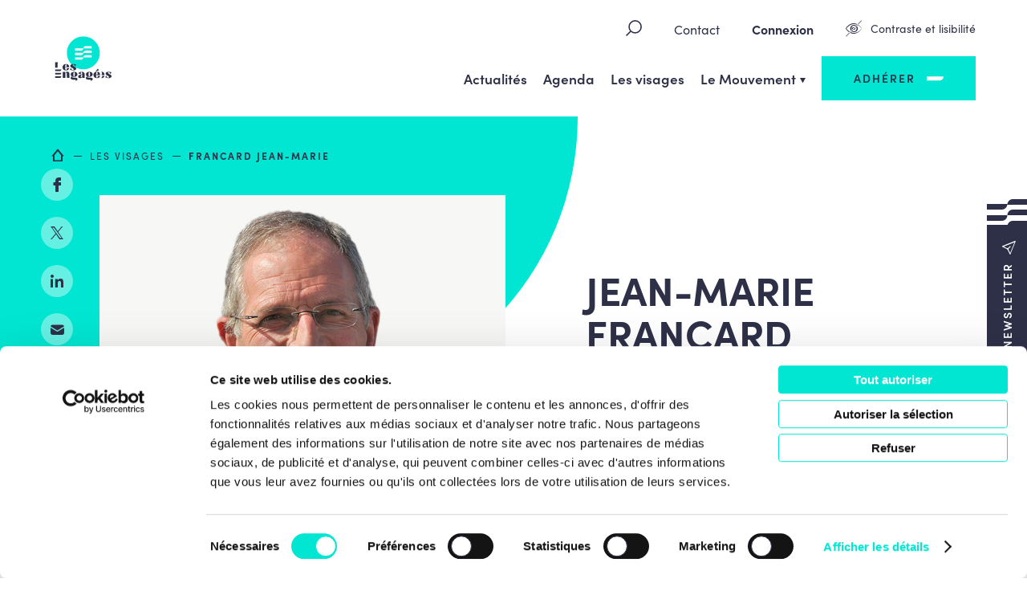

--- FILE ---
content_type: text/html; charset=UTF-8
request_url: https://www.lesengages.be/visage/francard-jean-marie/
body_size: 11948
content:

<!doctype html>

<html lang="fr-FR">

<head>
			<script id="Cookiebot" src="https://consent.cookiebot.com/uc.js" data-cbid="2fee4b9c-8c0c-4540-9b34-387743383076" data-blockingmode="auto" type="text/javascript"></script>
	
		<meta charset="UTF-8">
	<meta name="HandheldFriendly" content="true" />
	<meta name="viewport" content="width=device-width, initial-scale=1">
	<meta name="author" content="Les Engagés">
	<link rel="profile" href="https://gmpg.org/xfn/11">
	<link rel="stylesheet" href="https://use.typekit.net/ozc0ygx.css">

	<meta name='robots' content='max-image-preview:large' />
	
	<!-- GBL SEO plugin. -->
	<title>Francard Jean-Marie | Les Engagés</title>
	<meta name="description" content="Francard Jean-Marie - Secrétaire de l'Equipe communale Libramont-Chevigny Commune | Les Engagés">
	<meta property="og:title" content="Francard Jean-Marie | Les Engagés" />
	<meta property="og:url" content="https://www.lesengages.be/visage/francard-jean-marie/" />
	<link rel="canonical" href="https://www.lesengages.be/visage/francard-jean-marie/" />
	<meta property="og:site_name" content="Les Engagés" />
	<meta property="og:image" content="https://www.lesengages.be/wp-content/uploads/2025/02/visage-image-jean-marie_francard-39334-4182-560x292.jpg" />
	<meta property="og:description" content="Francard Jean-Marie - Secrétaire de l'Equipe communale Libramont-Chevigny Commune | Les Engagés" />
	<meta property="og:type" content="article" />
	<link rel="image_src" href="https://www.lesengages.be/wp-content/uploads/2025/02/visage-image-jean-marie_francard-39334-4182-560x292.jpg" />
	<meta name="twitter:card" content="summary_large_image">
	<meta name="twitter:title" content="Francard Jean-Marie | Les Engagés" />
	<meta name="twitter:url" content="https://www.lesengages.be/visage/francard-jean-marie/" />
	<meta name="twitter:description" content="Francard Jean-Marie - Secrétaire de l'Equipe communale Libramont-Chevigny Commune | Les Engagés" />
	<!-- / GBL SEO plugin. -->

<link rel='dns-prefetch' href='//cdn.jsdelivr.net' />
<link rel="alternate" type="application/rss+xml" title="Les Engagés &raquo; Flux" href="https://www.lesengages.be/feed/" />
<style id='wp-img-auto-sizes-contain-inline-css' type='text/css'>
img:is([sizes=auto i],[sizes^="auto," i]){contain-intrinsic-size:3000px 1500px}
/*# sourceURL=wp-img-auto-sizes-contain-inline-css */
</style>
<style id='wp-block-library-inline-css' type='text/css'>
:root{--wp-block-synced-color:#7a00df;--wp-block-synced-color--rgb:122,0,223;--wp-bound-block-color:var(--wp-block-synced-color);--wp-editor-canvas-background:#ddd;--wp-admin-theme-color:#007cba;--wp-admin-theme-color--rgb:0,124,186;--wp-admin-theme-color-darker-10:#006ba1;--wp-admin-theme-color-darker-10--rgb:0,107,160.5;--wp-admin-theme-color-darker-20:#005a87;--wp-admin-theme-color-darker-20--rgb:0,90,135;--wp-admin-border-width-focus:2px}@media (min-resolution:192dpi){:root{--wp-admin-border-width-focus:1.5px}}.wp-element-button{cursor:pointer}:root .has-very-light-gray-background-color{background-color:#eee}:root .has-very-dark-gray-background-color{background-color:#313131}:root .has-very-light-gray-color{color:#eee}:root .has-very-dark-gray-color{color:#313131}:root .has-vivid-green-cyan-to-vivid-cyan-blue-gradient-background{background:linear-gradient(135deg,#00d084,#0693e3)}:root .has-purple-crush-gradient-background{background:linear-gradient(135deg,#34e2e4,#4721fb 50%,#ab1dfe)}:root .has-hazy-dawn-gradient-background{background:linear-gradient(135deg,#faaca8,#dad0ec)}:root .has-subdued-olive-gradient-background{background:linear-gradient(135deg,#fafae1,#67a671)}:root .has-atomic-cream-gradient-background{background:linear-gradient(135deg,#fdd79a,#004a59)}:root .has-nightshade-gradient-background{background:linear-gradient(135deg,#330968,#31cdcf)}:root .has-midnight-gradient-background{background:linear-gradient(135deg,#020381,#2874fc)}:root{--wp--preset--font-size--normal:16px;--wp--preset--font-size--huge:42px}.has-regular-font-size{font-size:1em}.has-larger-font-size{font-size:2.625em}.has-normal-font-size{font-size:var(--wp--preset--font-size--normal)}.has-huge-font-size{font-size:var(--wp--preset--font-size--huge)}.has-text-align-center{text-align:center}.has-text-align-left{text-align:left}.has-text-align-right{text-align:right}.has-fit-text{white-space:nowrap!important}#end-resizable-editor-section{display:none}.aligncenter{clear:both}.items-justified-left{justify-content:flex-start}.items-justified-center{justify-content:center}.items-justified-right{justify-content:flex-end}.items-justified-space-between{justify-content:space-between}.screen-reader-text{border:0;clip-path:inset(50%);height:1px;margin:-1px;overflow:hidden;padding:0;position:absolute;width:1px;word-wrap:normal!important}.screen-reader-text:focus{background-color:#ddd;clip-path:none;color:#444;display:block;font-size:1em;height:auto;left:5px;line-height:normal;padding:15px 23px 14px;text-decoration:none;top:5px;width:auto;z-index:100000}html :where(.has-border-color){border-style:solid}html :where([style*=border-top-color]){border-top-style:solid}html :where([style*=border-right-color]){border-right-style:solid}html :where([style*=border-bottom-color]){border-bottom-style:solid}html :where([style*=border-left-color]){border-left-style:solid}html :where([style*=border-width]){border-style:solid}html :where([style*=border-top-width]){border-top-style:solid}html :where([style*=border-right-width]){border-right-style:solid}html :where([style*=border-bottom-width]){border-bottom-style:solid}html :where([style*=border-left-width]){border-left-style:solid}html :where(img[class*=wp-image-]){height:auto;max-width:100%}:where(figure){margin:0 0 1em}html :where(.is-position-sticky){--wp-admin--admin-bar--position-offset:var(--wp-admin--admin-bar--height,0px)}@media screen and (max-width:600px){html :where(.is-position-sticky){--wp-admin--admin-bar--position-offset:0px}}

/*# sourceURL=wp-block-library-inline-css */
</style><style id='global-styles-inline-css' type='text/css'>
:root{--wp--preset--aspect-ratio--square: 1;--wp--preset--aspect-ratio--4-3: 4/3;--wp--preset--aspect-ratio--3-4: 3/4;--wp--preset--aspect-ratio--3-2: 3/2;--wp--preset--aspect-ratio--2-3: 2/3;--wp--preset--aspect-ratio--16-9: 16/9;--wp--preset--aspect-ratio--9-16: 9/16;--wp--preset--color--black: #000000;--wp--preset--color--cyan-bluish-gray: #abb8c3;--wp--preset--color--white: #ffffff;--wp--preset--color--pale-pink: #f78da7;--wp--preset--color--vivid-red: #cf2e2e;--wp--preset--color--luminous-vivid-orange: #ff6900;--wp--preset--color--luminous-vivid-amber: #fcb900;--wp--preset--color--light-green-cyan: #7bdcb5;--wp--preset--color--vivid-green-cyan: #00d084;--wp--preset--color--pale-cyan-blue: #8ed1fc;--wp--preset--color--vivid-cyan-blue: #0693e3;--wp--preset--color--vivid-purple: #9b51e0;--wp--preset--gradient--vivid-cyan-blue-to-vivid-purple: linear-gradient(135deg,rgb(6,147,227) 0%,rgb(155,81,224) 100%);--wp--preset--gradient--light-green-cyan-to-vivid-green-cyan: linear-gradient(135deg,rgb(122,220,180) 0%,rgb(0,208,130) 100%);--wp--preset--gradient--luminous-vivid-amber-to-luminous-vivid-orange: linear-gradient(135deg,rgb(252,185,0) 0%,rgb(255,105,0) 100%);--wp--preset--gradient--luminous-vivid-orange-to-vivid-red: linear-gradient(135deg,rgb(255,105,0) 0%,rgb(207,46,46) 100%);--wp--preset--gradient--very-light-gray-to-cyan-bluish-gray: linear-gradient(135deg,rgb(238,238,238) 0%,rgb(169,184,195) 100%);--wp--preset--gradient--cool-to-warm-spectrum: linear-gradient(135deg,rgb(74,234,220) 0%,rgb(151,120,209) 20%,rgb(207,42,186) 40%,rgb(238,44,130) 60%,rgb(251,105,98) 80%,rgb(254,248,76) 100%);--wp--preset--gradient--blush-light-purple: linear-gradient(135deg,rgb(255,206,236) 0%,rgb(152,150,240) 100%);--wp--preset--gradient--blush-bordeaux: linear-gradient(135deg,rgb(254,205,165) 0%,rgb(254,45,45) 50%,rgb(107,0,62) 100%);--wp--preset--gradient--luminous-dusk: linear-gradient(135deg,rgb(255,203,112) 0%,rgb(199,81,192) 50%,rgb(65,88,208) 100%);--wp--preset--gradient--pale-ocean: linear-gradient(135deg,rgb(255,245,203) 0%,rgb(182,227,212) 50%,rgb(51,167,181) 100%);--wp--preset--gradient--electric-grass: linear-gradient(135deg,rgb(202,248,128) 0%,rgb(113,206,126) 100%);--wp--preset--gradient--midnight: linear-gradient(135deg,rgb(2,3,129) 0%,rgb(40,116,252) 100%);--wp--preset--font-size--small: 13px;--wp--preset--font-size--medium: 20px;--wp--preset--font-size--large: 36px;--wp--preset--font-size--x-large: 42px;--wp--preset--spacing--20: 0.44rem;--wp--preset--spacing--30: 0.67rem;--wp--preset--spacing--40: 1rem;--wp--preset--spacing--50: 1.5rem;--wp--preset--spacing--60: 2.25rem;--wp--preset--spacing--70: 3.38rem;--wp--preset--spacing--80: 5.06rem;--wp--preset--shadow--natural: 6px 6px 9px rgba(0, 0, 0, 0.2);--wp--preset--shadow--deep: 12px 12px 50px rgba(0, 0, 0, 0.4);--wp--preset--shadow--sharp: 6px 6px 0px rgba(0, 0, 0, 0.2);--wp--preset--shadow--outlined: 6px 6px 0px -3px rgb(255, 255, 255), 6px 6px rgb(0, 0, 0);--wp--preset--shadow--crisp: 6px 6px 0px rgb(0, 0, 0);}:where(.is-layout-flex){gap: 0.5em;}:where(.is-layout-grid){gap: 0.5em;}body .is-layout-flex{display: flex;}.is-layout-flex{flex-wrap: wrap;align-items: center;}.is-layout-flex > :is(*, div){margin: 0;}body .is-layout-grid{display: grid;}.is-layout-grid > :is(*, div){margin: 0;}:where(.wp-block-columns.is-layout-flex){gap: 2em;}:where(.wp-block-columns.is-layout-grid){gap: 2em;}:where(.wp-block-post-template.is-layout-flex){gap: 1.25em;}:where(.wp-block-post-template.is-layout-grid){gap: 1.25em;}.has-black-color{color: var(--wp--preset--color--black) !important;}.has-cyan-bluish-gray-color{color: var(--wp--preset--color--cyan-bluish-gray) !important;}.has-white-color{color: var(--wp--preset--color--white) !important;}.has-pale-pink-color{color: var(--wp--preset--color--pale-pink) !important;}.has-vivid-red-color{color: var(--wp--preset--color--vivid-red) !important;}.has-luminous-vivid-orange-color{color: var(--wp--preset--color--luminous-vivid-orange) !important;}.has-luminous-vivid-amber-color{color: var(--wp--preset--color--luminous-vivid-amber) !important;}.has-light-green-cyan-color{color: var(--wp--preset--color--light-green-cyan) !important;}.has-vivid-green-cyan-color{color: var(--wp--preset--color--vivid-green-cyan) !important;}.has-pale-cyan-blue-color{color: var(--wp--preset--color--pale-cyan-blue) !important;}.has-vivid-cyan-blue-color{color: var(--wp--preset--color--vivid-cyan-blue) !important;}.has-vivid-purple-color{color: var(--wp--preset--color--vivid-purple) !important;}.has-black-background-color{background-color: var(--wp--preset--color--black) !important;}.has-cyan-bluish-gray-background-color{background-color: var(--wp--preset--color--cyan-bluish-gray) !important;}.has-white-background-color{background-color: var(--wp--preset--color--white) !important;}.has-pale-pink-background-color{background-color: var(--wp--preset--color--pale-pink) !important;}.has-vivid-red-background-color{background-color: var(--wp--preset--color--vivid-red) !important;}.has-luminous-vivid-orange-background-color{background-color: var(--wp--preset--color--luminous-vivid-orange) !important;}.has-luminous-vivid-amber-background-color{background-color: var(--wp--preset--color--luminous-vivid-amber) !important;}.has-light-green-cyan-background-color{background-color: var(--wp--preset--color--light-green-cyan) !important;}.has-vivid-green-cyan-background-color{background-color: var(--wp--preset--color--vivid-green-cyan) !important;}.has-pale-cyan-blue-background-color{background-color: var(--wp--preset--color--pale-cyan-blue) !important;}.has-vivid-cyan-blue-background-color{background-color: var(--wp--preset--color--vivid-cyan-blue) !important;}.has-vivid-purple-background-color{background-color: var(--wp--preset--color--vivid-purple) !important;}.has-black-border-color{border-color: var(--wp--preset--color--black) !important;}.has-cyan-bluish-gray-border-color{border-color: var(--wp--preset--color--cyan-bluish-gray) !important;}.has-white-border-color{border-color: var(--wp--preset--color--white) !important;}.has-pale-pink-border-color{border-color: var(--wp--preset--color--pale-pink) !important;}.has-vivid-red-border-color{border-color: var(--wp--preset--color--vivid-red) !important;}.has-luminous-vivid-orange-border-color{border-color: var(--wp--preset--color--luminous-vivid-orange) !important;}.has-luminous-vivid-amber-border-color{border-color: var(--wp--preset--color--luminous-vivid-amber) !important;}.has-light-green-cyan-border-color{border-color: var(--wp--preset--color--light-green-cyan) !important;}.has-vivid-green-cyan-border-color{border-color: var(--wp--preset--color--vivid-green-cyan) !important;}.has-pale-cyan-blue-border-color{border-color: var(--wp--preset--color--pale-cyan-blue) !important;}.has-vivid-cyan-blue-border-color{border-color: var(--wp--preset--color--vivid-cyan-blue) !important;}.has-vivid-purple-border-color{border-color: var(--wp--preset--color--vivid-purple) !important;}.has-vivid-cyan-blue-to-vivid-purple-gradient-background{background: var(--wp--preset--gradient--vivid-cyan-blue-to-vivid-purple) !important;}.has-light-green-cyan-to-vivid-green-cyan-gradient-background{background: var(--wp--preset--gradient--light-green-cyan-to-vivid-green-cyan) !important;}.has-luminous-vivid-amber-to-luminous-vivid-orange-gradient-background{background: var(--wp--preset--gradient--luminous-vivid-amber-to-luminous-vivid-orange) !important;}.has-luminous-vivid-orange-to-vivid-red-gradient-background{background: var(--wp--preset--gradient--luminous-vivid-orange-to-vivid-red) !important;}.has-very-light-gray-to-cyan-bluish-gray-gradient-background{background: var(--wp--preset--gradient--very-light-gray-to-cyan-bluish-gray) !important;}.has-cool-to-warm-spectrum-gradient-background{background: var(--wp--preset--gradient--cool-to-warm-spectrum) !important;}.has-blush-light-purple-gradient-background{background: var(--wp--preset--gradient--blush-light-purple) !important;}.has-blush-bordeaux-gradient-background{background: var(--wp--preset--gradient--blush-bordeaux) !important;}.has-luminous-dusk-gradient-background{background: var(--wp--preset--gradient--luminous-dusk) !important;}.has-pale-ocean-gradient-background{background: var(--wp--preset--gradient--pale-ocean) !important;}.has-electric-grass-gradient-background{background: var(--wp--preset--gradient--electric-grass) !important;}.has-midnight-gradient-background{background: var(--wp--preset--gradient--midnight) !important;}.has-small-font-size{font-size: var(--wp--preset--font-size--small) !important;}.has-medium-font-size{font-size: var(--wp--preset--font-size--medium) !important;}.has-large-font-size{font-size: var(--wp--preset--font-size--large) !important;}.has-x-large-font-size{font-size: var(--wp--preset--font-size--x-large) !important;}
/*# sourceURL=global-styles-inline-css */
</style>

<style id='classic-theme-styles-inline-css' type='text/css'>
/*! This file is auto-generated */
.wp-block-button__link{color:#fff;background-color:#32373c;border-radius:9999px;box-shadow:none;text-decoration:none;padding:calc(.667em + 2px) calc(1.333em + 2px);font-size:1.125em}.wp-block-file__button{background:#32373c;color:#fff;text-decoration:none}
/*# sourceURL=/wp-includes/css/classic-themes.min.css */
</style>
<link rel='stylesheet' id='contact-form-7-css' href='https://www.lesengages.be/wp-content/plugins/contact-form-7/includes/css/styles.css?ver=6.1.4' type='text/css' media='all' />
<link rel='stylesheet' id='gblmaster-style-css' href='https://www.lesengages.be/wp-content/themes/gblmaster/style.css?v2025-04-04&#038;ver=6.9' type='text/css' media='all' />
<link rel='stylesheet' id='font-style-css' href='https://www.lesengages.be/wp-content/themes/gblmaster/fonts/icomoon/style.css?v2025-04-04&#038;ver=6.9' type='text/css' media='all' />
<link rel='stylesheet' id='internal-style-css' href='https://www.lesengages.be/wp-content/themes/gblmaster/inc/internal/internal.css?v2025-09-05&#038;ver=6.9' type='text/css' media='all' />
<link rel='stylesheet' id='jquery-ui-smoothness-css' href='https://www.lesengages.be/wp-content/plugins/contact-form-7/includes/js/jquery-ui/themes/smoothness/jquery-ui.min.css?ver=1.12.1' type='text/css' media='screen' />
<script type="text/javascript" data-cookieconsent="ignore" src="https://www.lesengages.be/wp-includes/js/jquery/jquery.min.js?ver=3.7.1" id="jquery-core-js"></script>
<script type="text/javascript" data-cookieconsent="ignore" src="https://www.lesengages.be/wp-includes/js/jquery/jquery-migrate.min.js?ver=3.4.1" id="jquery-migrate-js"></script>
<link rel="icon" href="https://www.lesengages.be/wp-content/uploads/2022/05/cropped-favicon-master-32x32.png" sizes="32x32" />
<link rel="icon" href="https://www.lesengages.be/wp-content/uploads/2022/05/cropped-favicon-master-192x192.png" sizes="192x192" />
<link rel="apple-touch-icon" href="https://www.lesengages.be/wp-content/uploads/2022/05/cropped-favicon-master-180x180.png" />
<meta name="msapplication-TileImage" content="https://www.lesengages.be/wp-content/uploads/2022/05/cropped-favicon-master-270x270.png" />
      <!-- https://developers.google.com/analytics/devguides/collection/ga4 -->
      <script async src="https://www.googletagmanager.com/gtag/js?id=G-SEBYQB2DYV"></script>
      <script>
        window.dataLayer = window.dataLayer || [];
        function gtag(){dataLayer.push(arguments);}
        gtag('js', new Date());

        gtag('config', 'G-SEBYQB2DYV');
      </script>
    
	<meta name="facebook-domain-verification" content="vp3jwbllzbn885w9d32x6ect8eshf2" />

	<link rel="apple-touch-icon" sizes="180x180" href="https://www.lesengages.be/wp-content/themes/gblmaster/favicons/apple-touch-icon.png">
<link rel="apple-touch-icon" sizes="57x57" href="https://www.lesengages.be/wp-content/themes/gblmaster/favicons/apple-touch-icon-57x57.png">
<link rel="apple-touch-icon" sizes="60x60" href="https://www.lesengages.be/wp-content/themes/gblmaster/favicons/apple-touch-icon-60x60.png">
<link rel="apple-touch-icon" sizes="72x72" href="https://www.lesengages.be/wp-content/themes/gblmaster/favicons/apple-touch-icon-72x72.png">
<link rel="apple-touch-icon" sizes="76x76" href="https://www.lesengages.be/wp-content/themes/gblmaster/favicons/apple-touch-icon-76x76.png">
<link rel="apple-touch-icon" sizes="114x114" href="https://www.lesengages.be/wp-content/themes/gblmaster/favicons/apple-touch-icon-114x114.png">
<link rel="apple-touch-icon" sizes="120x120" href="https://www.lesengages.be/wp-content/themes/gblmaster/favicons/apple-touch-icon-120x120.png">
<link rel="apple-touch-icon" sizes="144x144" href="https://www.lesengages.be/wp-content/themes/gblmaster/favicons/apple-touch-icon-144x144.png">
<link rel="apple-touch-icon" sizes="152x152" href="https://www.lesengages.be/wp-content/themes/gblmaster/favicons/apple-touch-icon-152x152.png">
<link rel="apple-touch-icon" sizes="180x180" href="https://www.lesengages.be/wp-content/themes/gblmaster/favicons/apple-touch-icon-180x180.png">
<link rel="icon" type="image/png" sizes="192x192" href="https://www.lesengages.be/wp-content/themes/gblmaster/favicons/android-chrome-192x192.png">
<link rel="icon" type="image/png" sizes="256x256" href="https://www.lesengages.be/wp-content/themes/gblmaster/favicons/android-chrome-256x256.png">
<link rel="icon" type="image/png" sizes="16x16" href="https://www.lesengages.be/wp-content/themes/gblmaster/favicons/favicon-16x16.png">
<link rel="icon" type="image/png" sizes="32x32" href="https://www.lesengages.be/wp-content/themes/gblmaster/favicons/favicon-32x32.png">
<link rel="icon" type="image/png" sizes="194x194" href="https://www.lesengages.be/wp-content/themes/gblmaster/favicons/favicon-194x194.png">
<link rel="manifest" href="https://www.lesengages.be/wp-content/themes/gblmaster/favicons/site.webmanifest">
<link rel="mask-icon" href="https://www.lesengages.be/wp-content/themes/gblmaster/favicons/safari-pinned-tab.svg" color="#00e6d2">
<meta name="msapplication-TileColor" content="#ffffff">
<meta name="theme-color" content="#ffffff">
	<!-- Google tag (gtag.js) -->
<script async src="https://www.googletagmanager.com/gtag/js?id=AW-11138710160"></script>
<script>
  window.dataLayer = window.dataLayer || [];
  function gtag(){dataLayer.push(arguments);}
  gtag('js', new Date());

  gtag('config', 'AW-11138710160');

  </script>


<!-- Meta Pixel Code -->
<script>
!function(f,b,e,v,n,t,s)
{if(f.fbq)return;n=f.fbq=function(){n.callMethod?
n.callMethod.apply(n,arguments):n.queue.push(arguments)};
if(!f._fbq)f._fbq=n;n.push=n;n.loaded=!0;n.version='2.0';
n.queue=[];t=b.createElement(e);t.async=!0;
t.src=v;s=b.getElementsByTagName(e)[0];
s.parentNode.insertBefore(t,s)}(window, document,'script',
'https://connect.facebook.net/en_US/fbevents.js');
fbq('init', '1662141227571407');
fbq('track', 'PageView');
</script>
<!-- End Meta Pixel Code -->


</head>

<body class="wp-singular visage-template-default single single-visage postid-4182 wp-theme-gblmaster">
	<!-- #page -->
	
<!-- Meta Pixel Code -->
<noscript><img height="1" width="1" style="display:none"
src="https://www.facebook.com/tr?id=1662141227571407&ev=PageView&noscript=1"
/></noscript>
<!-- End Meta Pixel Code -->	<div id="page" class="site">
		
		<a class="skip-link screen-reader-text" href="#main-content">Skip to content</a>

		<!-- #site-header -->
		<header id="site-header">
			<div class="header-container">

				<!-- #site-branding -->
				<div class="site-branding">
											<p class="site-title"><a href="https://www.lesengages.be/" rel="home">Les Engagés</a></p>

															</div>

				<!-- #site-navigation -->
				<nav id="site-navigation">
					
					<button class="a11y-toggle mobile" id="a11y-toggle-mobile">
						<span>Contraste et lisibilité</span>
					</button>

					<button class="menu-toggle collapse" aria-controls="primary-menu" id="primary-menu-toggle" aria-expanded="false">
						<span>Primary Menu</span>
					</button>

					<div id="main-menu-toggle-wrapper">
						<div class="inner-toggle">
							<!-- #secondary-menu -->

							<div class="secondary-menu-wrapper">
								<!-- #site-search -->
								<div id="site-search">
									<form role="search" method="get" class="search-form" action="https://www.lesengages.be/">
				<label>
					<span class="screen-reader-text">Rechercher :</span>
					<input type="search" aria-label="Rechercher sur le site"class="search-field" placeholder="Rechercher…" value="" name="s" />
				</label>
				<input type="submit" class="search-submit" value="Rechercher" />
			</form>								</div>

								<div id="secondary-menu">
									<div class="menu-top-menu-container"><ul id="top-menu" class="top-menu"><li id="menu-item-494" class="menu-item menu-item-type-post_type menu-item-object-page menu-item-494"><a href="https://www.lesengages.be/contact/">Contact</a></li>
<li id="menu-item-1539" class="login menu-item menu-item-type-post_type menu-item-object-page menu-item-1539"><a href="https://www.lesengages.be/connexion/">Connexion</a></li>
<li id="menu-item-25168" class="profil menu-item menu-item-type-post_type menu-item-object-page menu-item-25168"><a href="https://www.lesengages.be/dashboard/">Mon Espace Adhérent</a></li>
<li id="menu-item-2181" class="log-out menu-item menu-item-type-custom menu-item-object-custom menu-item-2181"><a href="/?action=logout">Déconnexion</a></li>
</ul></div>									<button class="a11y-toggle" id="a11y-toggle">
										<span>Contraste et lisibilité</span>
									</button>
								</div>

															</div>

							<!-- .primary-menu-wrapper -->
							<div class="primary-menu-wrapper">
								<div class="menu-main-menu-elections-2024-container"><ul id="primary-menu" class="primary-menu"><li id="menu-item-16799" class="menu-item menu-item-type-post_type menu-item-object-page menu-item-16799"><a href="https://www.lesengages.be/news/">Actualités</a></li>
<li id="menu-item-16800" class="menu-item menu-item-type-post_type menu-item-object-page menu-item-16800"><a href="https://www.lesengages.be/agenda/">Agenda</a></li>
<li id="menu-item-16796" class="menu-item menu-item-type-post_type menu-item-object-page menu-item-16796"><a href="https://www.lesengages.be/les-visages/">Les visages</a></li>
<li id="menu-item-16802" class="menu-item menu-item-type-post_type menu-item-object-page menu-item-has-children menu-item-16802"><a href="https://www.lesengages.be/le-mouvement/" aria-haspopup="true" aria-expanded="false">Le Mouvement</a>
<ul class="sub-menu">
	<li id="menu-item-16786" class="menu-item menu-item-type-post_type menu-item-object-page menu-item-16786"><a href="https://www.lesengages.be/notre-projet-de-societe/">Notre projet de société</a></li>
	<li id="menu-item-16803" class="menu-item menu-item-type-post_type menu-item-object-page menu-item-16803"><a href="https://www.lesengages.be/le-manifeste-version-approuvee-le-14-mai-2022/">Le Manifeste / Charte / Statuts</a></li>
	<li id="menu-item-16826" class="menu-item menu-item-type-post_type menu-item-object-page menu-item-16826"><a href="https://www.lesengages.be/sengager/">Faire entendre sa voix</a></li>
	<li id="menu-item-28113" class="menu-item menu-item-type-post_type menu-item-object-page menu-item-28113"><a href="https://www.lesengages.be/vosidees/">Vos idées en Mouvement</a></li>
	<li id="menu-item-16810" class="menu-item menu-item-type-custom menu-item-object-custom menu-item-16810"><a target="_blank" href="https://www.lecouragedechanger.be" aria-label="Le lien Le courage de changer va s&#039;ouvrir dans une nouvelle fenêtre">Le courage de changer</a></li>
	<li id="menu-item-27821" class="menu-item menu-item-type-custom menu-item-object-custom menu-item-27821"><a target="_blank" href="https://www.facebook.com/femmeslesengages" aria-label="Le lien Femmes Engagées va s&#039;ouvrir dans une nouvelle fenêtre">Femmes Engagées</a></li>
	<li id="menu-item-26259" class="menu-item menu-item-type-custom menu-item-object-custom menu-item-26259"><a target="_blank" href="https://aines-lesengages.be/" aria-label="Le lien Les Aînés Engagés va s&#039;ouvrir dans une nouvelle fenêtre">Les Aînés Engagés</a></li>
	<li id="menu-item-26260" class="menu-item menu-item-type-custom menu-item-object-custom menu-item-26260"><a target="_blank" href="https://www.generationengagee.be/" aria-label="Le lien Génération Engagée va s&#039;ouvrir dans une nouvelle fenêtre">Génération Engagée</a></li>
	<li id="menu-item-28695" class="menu-item menu-item-type-post_type menu-item-object-page menu-item-28695"><a href="https://www.lesengages.be/nos-offres-demploi/">Nos offres d’emploi</a></li>
</ul>
</li>
<li id="menu-item-16805" class="big-btn menu-item menu-item-type-custom menu-item-object-custom menu-item-16805"><a href="https://www.lesengages.be/sengager/#devenir-membre-adherent">Adhérer</a></li>
</ul></div>															</div>
						</div>
					</div>
				</nav>

			</div>
		</header>

		<div class="btn-sticky-wrapper">
							<a href="#" data-modal="modal-newsleter" class="btn-sticky newsletter modal-opener" role="button">
					<div>
						<span>Newsletter</span>
					</div>
				</a>
					</div>

		<!-- #site-content -->
		<div id="site-content">
<main id="main-content" role="main">

      <article id="post-4182" class="visage-39334 post-4182 visage type-visage status-publish has-post-thumbnail hentry md-secretaire-de-la-commune-sl">
      <div class="share social-vertical"><span>Partager</span><ul class="social__link-list"><li class="facebook">
				         <a target="_blank" href="https://www.facebook.com/sharer/sharer.php?u=https%3A%2F%2Fwww.lesengages.be%2Fvisage%2Ffrancard-jean-marie%2F"
                 onClick="window.open('https://www.facebook.com/sharer/sharer.php?u=https%3A%2F%2Fwww.lesengages.be%2Fvisage%2Ffrancard-jean-marie%2F','Share Facebook','width=800,height=600'); return false;">
				         facebook</a>
				      </li> <li class="twitter">
				         <a target="_blank" href="https://twitter.com/share?text=Francard+Jean-Marie+%7C+Les+Engag%C3%A9s&url=https%3A%2F%2Fwww.lesengages.be%2Fvisage%2Ffrancard-jean-marie%2F">
				         twitter</a>
				      </li><li class="linkedin">
			         <a target="_blank" href="https://www.linkedin.com/shareArticle?mini=true&url=https%3A%2F%2Fwww.lesengages.be%2Fvisage%2Ffrancard-jean-marie%2F&title=Francard+Jean-Marie+%7C+Les+Engag%C3%A9s">
			         linkedin</a>
			      </li><li class="email">
			         <a href="mailto:?subject=Francard+Jean-Marie+%7C+Les+Engag%C3%A9s&body=Francard+Jean-Marie+-+Secr%C3%A9taire+de+l%27Equipe+communale+Libramont-Chevigny+Commune+%7C+Les+Engag%C3%A9s%0D%0A%0D%0Ahttps://www.lesengages.be/visage/francard-jean-marie/">
               email
               </a>
			      </li></ul></div>

      <section class="hero hero-single with-thumbnail">


        <div class="breadcrumb"><a href="https://www.lesengages.be">Accueil</a>  <a href="https://www.lesengages.be/les-visages/">Les visages</a>  <span>Francard Jean-Marie</span></div>

        <div class="inner-hero">
          <header class="page-header">
                            <figure class="fit-img " role="none">
    <img src="https://www.lesengages.be/wp-content/uploads/2025/02/visage-image-jean-marie_francard-39334-4182.jpg" alt="Visage Image Jean Marie Francard 39334 4182" title="Visage Image Jean Marie Francard 39334 4182">
  </figure>

                                    <a href="http://www.lesengages.be/les-visages/" class="back">Retour à nos Visages</a>
          </header><!-- .page-header -->

          <div class="page-content">

            <div class="wrapper-content">
              <h1 class="page-title">Jean-Marie Francard</h1>
                                                                                                      <h2 class="mandat">Secrétaire de l'Equipe communale</h2>
                                                              
              
            </div>

            <div class="infos-visage">
                              <p><span>Email : </span><a class="email" href="mailto:jmfrancard@skynet.be">jmfrancard@skynet.be</a></p>
                            
              
              
                                                                <p>
                    <span>Mandats Internes: </span>
                                                                          <div class="mandat-row">
                      <span class="name">Secrétaire de l'Equipe communale</span>
                                              <span class="instance">Libramont-Chevigny</span>
                                                                                        </div>
                                                                    </p>
                                            
              

                              </div>
            <div class="social-container">
              <ul class="gbl-social-menu">
                                                                                                                                                                                                                                  </ul>
            </div>
          </div><!-- .page-content -->

        </div><!-- .inner-hero -->
      </section><!-- .hero -->
      

      

                                    

              <section class="section-news-visage">
          <div class="news-visage-wrapper">
            <div class="inner-flex">


              
              
                              
                

                <div class="news-wrapper">
                  <h3>Dernières actualités</h3>
                  <div class="list">
                  

<article id="post-30347" class="template-link card animate post-30347 news type-news status-publish has-post-thumbnail hentry">
  <a href="https://www.lesengages.be/actualite/lutte-contre-le-gaspillage-et-soutien-aux-dons-solidaires/" style='background-image:url(https://www.lesengages.be/wp-content/uploads/2026/01/gaspillage-600x457.png)'>
    <header class="post-header">
            <div class="content-type">Actualités</div>
            <time datetime="2026-01-23T05:44:38+0000">23 janvier 2026</time>
    </header>

    <div class="content-title">
      <h3 class="post-title ">
    
      Lutte contre le gaspillage et soutien aux dons solidaires      
  </h3>     </div>

    <footer>
    <div class='thematique-terms-wrapper'><span class='action-et-securite-sociale'>Action sociale</span></div>      <span class="readmore">En savoir plus</span>
    </footer>
  </a>
</article>


<article id="post-30300" class="template-link card animate post-30300 news type-news status-publish has-post-thumbnail hentry">
  <a href="https://www.lesengages.be/actualite/mercosur-la-cour-de-justice-europeen-va-etre-saisie/" style='background-image:url(https://www.lesengages.be/wp-content/uploads/2026/01/mercosur-manif-plux-600x400.png)'>
    <header class="post-header">
            <div class="content-type">Actualités</div>
            <time datetime="2026-01-21T05:44:38+0000">21 janvier 2026</time>
    </header>

    <div class="content-title">
      <h3 class="post-title ">
    
      Mercosur: La Cour de Justice européenne va être saisie !      
  </h3>     </div>

    <footer>
    <div class='thematique-terms-wrapper'><span class='europe-relations-internationales'>Relations Internationales et coopération</span></div>      <span class="readmore">En savoir plus</span>
    </footer>
  </a>
</article>
                  </div>
                  <a href="https://www.lesengages.be/news/" class="readmore">Toutes les actus</a>
                </div>
              
            </div>
          </div>
        </section>
          </article><!-- #post-4182 -->
    
<div class="share-this share-this-footer">
  <p>Partager</p>  <div class="share"><ul class="social__link-list"><li class="facebook">
				         <a target="_blank" href="https://www.facebook.com/sharer/sharer.php?u=https%3A%2F%2Fwww.lesengages.be%2Fvisage%2Ffrancard-jean-marie%2F"
                 onClick="window.open('https://www.facebook.com/sharer/sharer.php?u=https%3A%2F%2Fwww.lesengages.be%2Fvisage%2Ffrancard-jean-marie%2F','Share Facebook','width=800,height=600'); return false;">
				         facebook</a>
				      </li> <li class="twitter">
				         <a target="_blank" href="https://twitter.com/share?text=Francard+Jean-Marie+%7C+Les+Engag%C3%A9s&url=https%3A%2F%2Fwww.lesengages.be%2Fvisage%2Ffrancard-jean-marie%2F">
				         twitter</a>
				      </li><li class="linkedin">
			         <a target="_blank" href="https://www.linkedin.com/shareArticle?mini=true&url=https%3A%2F%2Fwww.lesengages.be%2Fvisage%2Ffrancard-jean-marie%2F&title=Francard+Jean-Marie+%7C+Les+Engag%C3%A9s">
			         linkedin</a>
			      </li><li class="email">
			         <a href="mailto:?subject=Francard+Jean-Marie+%7C+Les+Engag%C3%A9s&body=Francard+Jean-Marie+-+Secr%C3%A9taire+de+l%27Equipe+communale+Libramont-Chevigny+Commune+%7C+Les+Engag%C3%A9s%0D%0A%0D%0Ahttps://www.lesengages.be/visage/francard-jean-marie/">
               email
               </a>
			      </li></ul></div>
</div>

  
</main><!-- #main -->


</div>
	<section class="pre-footer">
	<div class="pre-footer-wrapper">
		<a href="https://www.lesengages.be/sengager/" class="footer-engager">
			<h2 class="h3">S'engager</h2>
			<span class="readmore">Je souhaite m'engager</span>
		</a>
    <a href="#" data-modal="modal-newsleter" class="footer-newsletter  modal-opener" role="button">
	<p class="h3">Newsletter</p>
	<span class="newsletter">Je m'inscris</span>
</a>
	</div>
</section>
  <div class="modal " id="modal-newsleter">
    <div class="modal-inner">
      <button type="button" class="close">
      </button>
            <div class="modal-content">
        <section class="section-form section-form-newsletters"><form class="single-form"><div class="title-wrapper"><h2>Je m'inscris à la newsletter</h2></div><div class="wrapper-fields"><div class="question-wrapper question-wrapper-hidden" ><div class="question-fields" data-question_id="hiddenRecaptcha"><div class="question-field error-wrapper field-type-recaptcha"><input type="hidden" class="hiddenRecaptcha required" name="hiddenRecaptcha" id="hiddenRecaptcha"></div></div></div><div class="question-wrapper question-wrapper-hidden" ><div class="question-fields" data-question_id="post_id"><div class="question-field error-wrapper field-type-hidden"><input type="hidden" value="newsletters" name="post_id" id="post_id"></div></div></div><div class="user-info-group"><div class="field-group"><div class="question-wrapper" ><div class="question-title question-title-text h4">Nom<span class="asterisk">*</span></div><div class="question-fields" data-question_id="lastname"><div class="question-field error-wrapper field-type-text"><input type="text" name="lastname" value="" id="field-lastname1" required="required" /></div></div></div><div class="question-wrapper" ><div class="question-title question-title-text h4">Prénom<span class="asterisk">*</span></div><div class="question-fields" data-question_id="firstname"><div class="question-field error-wrapper field-type-text"><input type="text" name="firstname" value="" id="field-firstname2" required="required" /></div></div></div></div><div class="question-wrapper" ><div class="question-title question-title-email h4">Email<span class="asterisk">*</span></div><div class="question-fields" data-question_id="email"><div class="question-field error-wrapper field-type-email"><input type="email" name="email" value="" id="field-email" required="required" /></div></div></div></div><div class="question-wrapper" ><div class="question-fields" data-question_id="main"><div class="question-field error-wrapper field-type-checkbox"><div class="question-field-choice"><input type="checkbox" name="main" value="9" id="field-main3" required="required" /><label for="field-main3">Je souhaite m'inscrire à la newsletter générale du Mouvement Les Engagés.<span class="asterisk">*</span> </label></div></div></div></div><div class="question-wrapper gdpr-field" ><div class="question-fields" data-question_id="is_consenting_gdpr"><div class="question-field error-wrapper field-type-checkbox"><div class="question-field-choice"><input type="checkbox" name="is_consenting_gdpr" value="1" id="field-is_consenting_gdpr4" required="required" /><label for="field-is_consenting_gdpr4">J'accepte la politique de protection des données du Mouvement Les Engagés et j'autorise Les Engagés à me contacter afin de répondre au mieux à ma sollicitation. Pour plus d’information, veuillez prendre connaissance de <a href="/politique-de-confidentialite/" target="_blank">notre politique de protection des données</a>.<span class="asterisk">*</span> </label></div></div></div></div><div class="send"><input type="submit" value="Envoyer" /></div></div></form></section>      </div>
    </div>
  </div>
  <div class="modal " id="modal-journal">
    <div class="modal-inner">
      <button type="button" class="close">
      </button>
            <div class="modal-content">
        <section class="section-form section-form-journal"><form class="single-form"><div class="title-wrapper"><h2>Abonnement gratuit à notre magazine Nuances</h2></div><div class="wrapper-fields"><div class="question-wrapper question-wrapper-hidden" ><div class="question-fields" data-question_id="hiddenRecaptcha"><div class="question-field error-wrapper field-type-recaptcha"><input type="hidden" class="hiddenRecaptcha required" name="hiddenRecaptcha" id="hiddenRecaptcha"></div></div></div><div class="question-wrapper question-wrapper-hidden" ><div class="question-fields" data-question_id="post_id"><div class="question-field error-wrapper field-type-hidden"><input type="hidden" value="journal" name="post_id" id="post_id"></div></div></div><div style='text-align: center'><a href='https://www.lesengages.be/journal-les-engages/' class='btn' style='display: inline-block;text-align: center;margin:0 0 2rem' target='_blank'>Découvrez les anciens numéros</a></div><div class='field-group'><div class="question-wrapper" ><div class="question-title question-title-text h4">Nom<span class="asterisk">*</span></div><div class="question-fields" data-question_id="lastname"><div class="question-field error-wrapper field-type-text"><input type="text" name="lastname" value="" id="field-lastname5" required="required" /></div></div></div><div class="question-wrapper" ><div class="question-title question-title-text h4">Prénom<span class="asterisk">*</span></div><div class="question-fields" data-question_id="firstname"><div class="question-field error-wrapper field-type-text"><input type="text" name="firstname" value="" id="field-firstname6" required="required" /></div></div></div></div><div class="question-wrapper" ><div class="question-title question-title-email h4">Email<span class="asterisk">*</span></div><div class="question-fields" data-question_id="email"><div class="question-field error-wrapper field-type-email"><input type="email" name="email" value="" id="field-email" required="required" /></div></div></div><div class="question-wrapper" ><div class="question-title question-title-address h4">Adresse<span class="asterisk">*</span></div><div class="question-fields" data-question_id="address"><div class="question-field error-wrapper field-type-address"><div class="field-wrapper error-wrapper field-wrapper-country_id"><label for="field-address-city">Pays</label><select name="address[country_id]" value="" id="field-address-country_id" required="required"  autocomplete="nope"><option value="20">Belgique</option><option value="57">Allemagne</option><option value="68">Espagne</option><option value="75">France</option><option value="101">Irlande</option><option value="109">Italie</option><option value="133">Luxembourg</option><option value="165">Pays-Bas</option><option value="183">Portugal</option><option value="231">Royaume-Uni</option><option value="43">Suisse</option><option value="">Autre</option></select></div><div class="field-wrapper error-wrapper field-wrapper-street"><label for="field-address-street">Adresse</label><input type="text" name="address[street]" value="" id="field-address-street" required="required" /></div><div class="field-wrapper error-wrapper field-wrapper-number"><label for="field-address-number">Numéro</label><input type="text" name="address[number]" value="" id="field-address-number" required="required" /></div><div class="field-wrapper error-wrapper field-wrapper-zip"><label for="field-address-zip">Code postal</label><input type="number"  name="address[zip]" value="" id="field-address-zip" required="required" /></div><div class="field-wrapper error-wrapper field-wrapper-city"><label for="field-address-city">Localité</label><select  name="address[city_id]" value="" id="field-address-city_id" required="required"  disabled="disabled" autocomplete="nope"></select><input style="display:none" type="text" name="address[city]" value="" id="field-address-city" required="required" autocomplete="nope"/></div></div></div></div><span style='font-size:calc(13.56757px + .13514vw);color:#ff675a;margin-bottom:2rem;display:inline-block;'>L’abonnement à notre magazine n’est possible que sur le territoire belge.</span><div class="question-wrapper" ><div class="question-fields" data-question_id="main"><div class="question-field error-wrapper field-type-checkbox"><div class="question-field-choice"><input type="checkbox" name="main" value="14" id="field-main7" required="required" /><label for="field-main7">Je souhaite recevoir le magazine Nuances chez moi.<span class="asterisk">*</span> </label></div></div></div></div><div class="question-wrapper gdpr-field" ><div class="question-fields" data-question_id="is_consenting_gdpr"><div class="question-field error-wrapper field-type-checkbox"><div class="question-field-choice"><input type="checkbox" name="is_consenting_gdpr" value="1" id="field-is_consenting_gdpr8" required="required" /><label for="field-is_consenting_gdpr8">J'accepte la politique de protection des données du Mouvement Les Engagés et j'autorise Les Engagés à me contacter afin de répondre au mieux à ma sollicitation. Pour plus d’information, veuillez prendre connaissance de <a href="/politique-de-confidentialite/" target="_blank">notre politique de protection des données</a>.<span class="asterisk">*</span> </label></div></div></div></div><div class="send"><input type="submit" value="Envoyer" /></div></div></form></section>      </div>
    </div>
  </div>

<!-- #site-footer -->
<footer id="site-footer">
	<div class="inner-footer">
		<div id="main-footer">

			<!-- Logo client -->
			<div class="site-logos">
				<div class="site-branding">
					<p class="site-title"><a href="https://www.lesengages.be/" rel="home">Les Engagés</a>
					</p>
				</div>
				<div class="wrapper-logo">
											<div class="logo-epp">
															<a href='https://2024.democrats.eu/fr/' target='_blank'>
																<img width="600" height="104" src="https://www.lesengages.be/wp-content/uploads/2024/12/fr-c-600x104.png" class="attachment-medium size-medium" alt="Epd Pde Logo" decoding="async" loading="lazy" srcset="https://www.lesengages.be/wp-content/uploads/2024/12/fr-c-600x104.png 600w, https://www.lesengages.be/wp-content/uploads/2024/12/fr-c-768x133.png 768w, https://www.lesengages.be/wp-content/uploads/2024/12/fr-c.png 1000w" sizes="auto, (max-width: 600px) 100vw, 600px" title="Epd Pde Logo" />																</a>
													</div>
																<div class="logo-awards">
															<img width="360" height="600" src="https://www.lesengages.be/wp-content/uploads/2023/05/21-ipa-logo-inverted-360x600.png" class="attachment-medium size-medium" alt="21 Ipa Logo Inverted" decoding="async" loading="lazy" srcset="https://www.lesengages.be/wp-content/uploads/2023/05/21-ipa-logo-inverted-360x600.png 360w, https://www.lesengages.be/wp-content/uploads/2023/05/21-ipa-logo-inverted-720x1200.png 720w, https://www.lesengages.be/wp-content/uploads/2023/05/21-ipa-logo-inverted-768x1281.png 768w, https://www.lesengages.be/wp-content/uploads/2023/05/21-ipa-logo-inverted-921x1536.png 921w, https://www.lesengages.be/wp-content/uploads/2023/05/21-ipa-logo-inverted.png 1065w" sizes="auto, (max-width: 360px) 100vw, 360px" title="21 Ipa Logo Inverted" />														</div>
									</div>
			</div>

			<!-- .info-client -->
			<div class="info-client">
				<address>
										<a href="https://www.google.com/maps/dir/Rue+du+Commerce%2C+123%2B1000%2BBruxelles%2BBelgique" class="address" target="_blank" aria-label="Le lien Google Maps va s\'ouvrir dans une nouvelle fenêtre">
						<p>Rue du Commerce, 123</p>
						<p>1000, Bruxelles</p>
						<p>Belgique</p>
					</a>
										<a href="tel:003222380111" class="tel">+32 2 238 01 11</a>
					<p class="fax"></p>
					<a href="mailto:info@lesengages.be" class="email">info@lesengages.be</a>
											<div class="don"><p>Cotisations<br />
BE68 3100 7290 0034</p>
</div>
									</address>
			</div>

			<!-- #footer-menu -->
			<div class="wrapper-footer-menu">
				<div class="menu-footer-container"><ul id="footer-menu" class="footer-menu" role="navigation"><li id="menu-item-8559" class="menu-item menu-item-type-post_type menu-item-object-page menu-item-8559"><a href="https://www.lesengages.be/notre-projet-de-societe/">Notre projet de société</a></li>
<li id="menu-item-8560" class="menu-item menu-item-type-post_type menu-item-object-page menu-item-8560"><a href="https://www.lesengages.be/les-visages/">Les visages</a></li>
<li id="menu-item-8561" class="menu-item menu-item-type-post_type menu-item-object-page menu-item-8561"><a href="https://www.lesengages.be/news/">News</a></li>
<li id="menu-item-8562" class="menu-item menu-item-type-post_type menu-item-object-page menu-item-8562"><a href="https://www.lesengages.be/agenda/">Agenda</a></li>
<li id="menu-item-8564" class="menu-item menu-item-type-post_type menu-item-object-page menu-item-8564"><a href="https://www.lesengages.be/le-mouvement/">Le Mouvement</a></li>
<li id="menu-item-8565" class="menu-item menu-item-type-post_type menu-item-object-page menu-item-8565"><a href="https://www.lesengages.be/sengager/">S&rsquo;engager</a></li>
<li id="menu-item-8678" class="menu-item menu-item-type-post_type menu-item-object-page menu-item-8678"><a href="https://www.lesengages.be/presse/">Presse</a></li>
</ul></div>			</div>

			<div class="social-container">
				<div class="menu-social-menu-container"><ul id="social-menu-footer" class="gbl-social-menu" role="navigation"><li id="menu-item-16" class="facebook menu-item menu-item-type-custom menu-item-object-custom menu-item-16"><a target="_blank" href="https://www.facebook.com/LesEngagesMouvementparticipatif" aria-label="Le lien Facebook va s&#039;ouvrir dans une nouvelle fenêtre">Facebook</a></li>
<li id="menu-item-17" class="twitter menu-item menu-item-type-custom menu-item-object-custom menu-item-17"><a target="_blank" href="https://twitter.com/LesEngages_be" aria-label="Le lien Twitter va s&#039;ouvrir dans une nouvelle fenêtre">Twitter</a></li>
<li id="menu-item-20" class="instagram menu-item menu-item-type-custom menu-item-object-custom menu-item-20"><a target="_blank" href="https://www.instagram.com/lesengages.be/?hl=fr" aria-label="Le lien Instagram va s&#039;ouvrir dans une nouvelle fenêtre">Instagram</a></li>
<li id="menu-item-19" class="youtube menu-item menu-item-type-custom menu-item-object-custom menu-item-19"><a target="_blank" href="https://www.youtube.com/channel/UCw7Fq1D03aoK-xkDkFL8_Xg" aria-label="Le lien Youtube va s&#039;ouvrir dans une nouvelle fenêtre">Youtube</a></li>
<li id="menu-item-9055" class="linkedin menu-item menu-item-type-custom menu-item-object-custom menu-item-9055"><a target="_blank" href="https://be.linkedin.com/company/lesengagesbe/" aria-label="Le lien Linkedin va s&#039;ouvrir dans une nouvelle fenêtre">Linkedin</a></li>
<li id="menu-item-26261" class="tiktok menu-item menu-item-type-custom menu-item-object-custom menu-item-26261"><a target="_blank" href="https://www.tiktok.com/@lesengages.be" aria-label="Le lien TikTok va s&#039;ouvrir dans une nouvelle fenêtre">TikTok</a></li>
<li id="menu-item-26262" class="bluesky menu-item menu-item-type-custom menu-item-object-custom menu-item-26262"><a target="_blank" href="https://bsky.app/profile/lesengages-be.bsky.social" aria-label="Le lien BlueSky va s&#039;ouvrir dans une nouvelle fenêtre">BlueSky</a></li>
</ul></div>			</div>
		</div>
		<!-- #colophon -->
		<div id="colophon" role="contentinfo">
			<div class="credits-wrapper">
													<p class="credit">© Copyright 2026 Les Engagés - Tous droits réservés.</p>
							</div>

			<div class="wrapper-right">
				<div class="gdpr-menu">
					<div class="menu-gdpr-menu-container"><ul id="menu-gdpr-menu" class="menu" role="navigation"><li id="menu-item-6" class="menu-item menu-item-type-post_type menu-item-object-page menu-item-6"><a href="https://www.lesengages.be/termes-et-conditions/">Termes et conditions</a></li>
<li id="menu-item-8" class="menu-item menu-item-type-post_type menu-item-object-page menu-item-8"><a href="https://www.lesengages.be/politique-de-confidentialite/">Politique de confidentialité</a></li>
<li id="menu-item-10" class="menu-item menu-item-type-post_type menu-item-object-page menu-item-10"><a href="https://www.lesengages.be/politique-dutilisation-des-cookies/">Politique d’utilisation des cookies</a></li>
</ul></div>				</div>
				<p class="copyright">
					<a target="_blank" class="madebyglobule" rel="nofollow" href="http://www.globulebleu.com" title="Site web de Globule Bleu" aria-label="Le lien Globule Bleu va s\'ouvrir dans une nouvelle fenêtre">Fabriqué par Globule Bleu</a>
				</p>
			</div>
		</div>
	</div>
</footer>
</div>

<!-- script -->
<script type="speculationrules">
{"prefetch":[{"source":"document","where":{"and":[{"href_matches":"/*"},{"not":{"href_matches":["/wp-*.php","/wp-admin/*","/wp-content/uploads/*","/wp-content/*","/wp-content/plugins/*","/wp-content/themes/gblmaster/*","/*\\?(.+)"]}},{"not":{"selector_matches":"a[rel~=\"nofollow\"]"}},{"not":{"selector_matches":".no-prefetch, .no-prefetch a"}}]},"eagerness":"conservative"}]}
</script>
<script type="text/javascript" src="https://www.lesengages.be/wp-includes/js/dist/hooks.min.js?ver=dd5603f07f9220ed27f1" id="wp-hooks-js"></script>
<script type="text/javascript" src="https://www.lesengages.be/wp-includes/js/dist/i18n.min.js?ver=c26c3dc7bed366793375" id="wp-i18n-js"></script>
<script type="text/javascript" id="wp-i18n-js-after">
/* <![CDATA[ */
wp.i18n.setLocaleData( { 'text direction\u0004ltr': [ 'ltr' ] } );
//# sourceURL=wp-i18n-js-after
/* ]]> */
</script>
<script type="text/javascript" src="https://www.lesengages.be/wp-content/plugins/contact-form-7/includes/swv/js/index.js?ver=6.1.4" id="swv-js"></script>
<script type="text/javascript" id="contact-form-7-js-translations">
/* <![CDATA[ */
( function( domain, translations ) {
	var localeData = translations.locale_data[ domain ] || translations.locale_data.messages;
	localeData[""].domain = domain;
	wp.i18n.setLocaleData( localeData, domain );
} )( "contact-form-7", {"translation-revision-date":"2025-02-06 12:02:14+0000","generator":"GlotPress\/4.0.1","domain":"messages","locale_data":{"messages":{"":{"domain":"messages","plural-forms":"nplurals=2; plural=n > 1;","lang":"fr"},"This contact form is placed in the wrong place.":["Ce formulaire de contact est plac\u00e9 dans un mauvais endroit."],"Error:":["Erreur\u00a0:"]}},"comment":{"reference":"includes\/js\/index.js"}} );
//# sourceURL=contact-form-7-js-translations
/* ]]> */
</script>
<script type="text/javascript" id="contact-form-7-js-before">
/* <![CDATA[ */
var wpcf7 = {
    "api": {
        "root": "https:\/\/www.lesengages.be\/wp-json\/",
        "namespace": "contact-form-7\/v1"
    }
};
//# sourceURL=contact-form-7-js-before
/* ]]> */
</script>
<script type="text/javascript" src="https://www.lesengages.be/wp-content/plugins/contact-form-7/includes/js/index.js?ver=6.1.4" id="contact-form-7-js"></script>
<script type="text/javascript" src="https://cdn.jsdelivr.net/npm/jquery-validation@1.19.3/dist/jquery.validate.min.js" id="gbl_validate-js"></script>
<script type="text/javascript" src="https://cdn.jsdelivr.net/npm/jquery-validation@1.17.0/dist/localization/messages_fr.js" id="gbl_validate_localisation-js"></script>
<script type="text/javascript" src="https://www.lesengages.be/wp-content/plugins/gbl-form/assests/js/form.js?v=2023-12-08" id="gbl_form-js"></script>
<script type="text/javascript" data-cookieconsent="ignore" src="https://www.lesengages.be/wp-includes/js/jquery/ui/core.min.js?ver=1.13.3" id="jquery-ui-core-js"></script>
<script type="text/javascript" data-cookieconsent="ignore" src="https://www.lesengages.be/wp-includes/js/jquery/ui/menu.min.js?ver=1.13.3" id="jquery-ui-menu-js"></script>
<script type="text/javascript" src="https://www.lesengages.be/wp-includes/js/dist/dom-ready.min.js?ver=f77871ff7694fffea381" id="wp-dom-ready-js"></script>
<script type="text/javascript" id="wp-a11y-js-translations">
/* <![CDATA[ */
( function( domain, translations ) {
	var localeData = translations.locale_data[ domain ] || translations.locale_data.messages;
	localeData[""].domain = domain;
	wp.i18n.setLocaleData( localeData, domain );
} )( "default", {"translation-revision-date":"2025-12-10 11:15:06+0000","generator":"GlotPress\/4.0.3","domain":"messages","locale_data":{"messages":{"":{"domain":"messages","plural-forms":"nplurals=2; plural=n > 1;","lang":"fr"},"Notifications":["Notifications"]}},"comment":{"reference":"wp-includes\/js\/dist\/a11y.js"}} );
//# sourceURL=wp-a11y-js-translations
/* ]]> */
</script>
<script type="text/javascript" src="https://www.lesengages.be/wp-includes/js/dist/a11y.min.js?ver=cb460b4676c94bd228ed" id="wp-a11y-js"></script>
<script type="text/javascript" data-cookieconsent="ignore" src="https://www.lesengages.be/wp-includes/js/jquery/ui/autocomplete.min.js?ver=1.13.3" id="jquery-ui-autocomplete-js"></script>
<script data-cookieconsent="ignore" type='text/javascript' id='gblmaster-scripts-js-extra'>
/* <![CDATA[ */
var frontendajax = {"ajaxurl":"https://www.lesengages.be/wp-admin/admin-ajax.php","loader":"https://www.lesengages.be/wp-content/themes/gblmaster/img/gif/loader.gif","modalIE":"\u003Ch2\u003EIncompatibilit\u00e9 du navigateur Web\u003C/h2\u003E\n\u003Cp\u003ENous sommes d\u00e9sol\u00e9s mais ce site Web n\u2019est pas compatible avec Internet Explorer.\u003Cbr /\u003E\nPour une exp\u00e9rience compl\u00e8te, veuillez utiliser des navigateurs Web tels que Mozilla Firefox, Google Chrome, Microsoft Edge ou Safari.\u003C/p\u003E\n"};
/* ]]> */
</script>
<script type="text/javascript" data-cookieconsent="ignore" src="https://www.lesengages.be/wp-content/themes/gblmaster/js/gblmaster.min.js?v2024-11-19&amp;ver=6.9" id="gblmaster-scripts-js"></script>
<script type="text/javascript" src="https://www.lesengages.be/wp-content/themes/gblmaster/inc/internal/internal.js?v2025-07-01&amp;ver=6.9" id="internal-style-js"></script>
<script type="text/javascript" src="https://www.lesengages.be/wp-includes/js/jquery/ui/datepicker.min.js?ver=1.13.3" id="jquery-ui-datepicker-js"></script>
<script type="text/javascript" id="jquery-ui-datepicker-js-after">
/* <![CDATA[ */
jQuery(function(jQuery){jQuery.datepicker.setDefaults({"closeText":"Fermer","currentText":"Aujourd\u2019hui","monthNames":["janvier","f\u00e9vrier","mars","avril","mai","juin","juillet","ao\u00fbt","septembre","octobre","novembre","d\u00e9cembre"],"monthNamesShort":["Jan","F\u00e9v","Mar","Avr","Mai","Juin","Juil","Ao\u00fbt","Sep","Oct","Nov","D\u00e9c"],"nextText":"Suivant","prevText":"Pr\u00e9c\u00e9dent","dayNames":["dimanche","lundi","mardi","mercredi","jeudi","vendredi","samedi"],"dayNamesShort":["dim","lun","mar","mer","jeu","ven","sam"],"dayNamesMin":["D","L","M","M","J","V","S"],"dateFormat":"d MM yy","firstDay":1,"isRTL":false});});
//# sourceURL=jquery-ui-datepicker-js-after
/* ]]> */
</script>
<script type="text/javascript" src="https://www.lesengages.be/wp-content/plugins/contact-form-7/includes/js/html5-fallback.js?ver=6.1.4" id="contact-form-7-html5-fallback-js"></script>
<script type="text/javascript" src="https://www.google.com/recaptcha/api.js?render=6LeBtH4eAAAAABo1mjDG4yLZR5AmE2ZFDf5mfPza&amp;ver=3.0" id="google-recaptcha-js"></script>
<script type="text/javascript" src="https://www.lesengages.be/wp-includes/js/dist/vendor/wp-polyfill.min.js?ver=3.15.0" id="wp-polyfill-js"></script>
<script type="text/javascript" id="wpcf7-recaptcha-js-before">
/* <![CDATA[ */
var wpcf7_recaptcha = {
    "sitekey": "6LeBtH4eAAAAABo1mjDG4yLZR5AmE2ZFDf5mfPza",
    "actions": {
        "homepage": "homepage",
        "contactform": "contactform"
    }
};
//# sourceURL=wpcf7-recaptcha-js-before
/* ]]> */
</script>
<script type="text/javascript" src="https://www.lesengages.be/wp-content/plugins/contact-form-7/modules/recaptcha/index.js?ver=6.1.4" id="wpcf7-recaptcha-js"></script>
<script type='text/javascript' id='cookie-agreed-js-extra'>
/* <![CDATA[ */
var cookie = {"validity":"360"};
/* ]]> */
</script>
<script type="text/javascript" src="https://www.lesengages.be/wp-content/plugins/gbl-gdpr/js/cookies_disclaimer.js" id="cookie-agreed-js"></script>

</body>

</html>

--- FILE ---
content_type: text/html; charset=utf-8
request_url: https://www.google.com/recaptcha/api2/anchor?ar=1&k=6LeBtH4eAAAAABo1mjDG4yLZR5AmE2ZFDf5mfPza&co=aHR0cHM6Ly93d3cubGVzZW5nYWdlcy5iZTo0NDM.&hl=en&v=N67nZn4AqZkNcbeMu4prBgzg&size=invisible&anchor-ms=20000&execute-ms=30000&cb=h0ojzby5ex03
body_size: 48626
content:
<!DOCTYPE HTML><html dir="ltr" lang="en"><head><meta http-equiv="Content-Type" content="text/html; charset=UTF-8">
<meta http-equiv="X-UA-Compatible" content="IE=edge">
<title>reCAPTCHA</title>
<style type="text/css">
/* cyrillic-ext */
@font-face {
  font-family: 'Roboto';
  font-style: normal;
  font-weight: 400;
  font-stretch: 100%;
  src: url(//fonts.gstatic.com/s/roboto/v48/KFO7CnqEu92Fr1ME7kSn66aGLdTylUAMa3GUBHMdazTgWw.woff2) format('woff2');
  unicode-range: U+0460-052F, U+1C80-1C8A, U+20B4, U+2DE0-2DFF, U+A640-A69F, U+FE2E-FE2F;
}
/* cyrillic */
@font-face {
  font-family: 'Roboto';
  font-style: normal;
  font-weight: 400;
  font-stretch: 100%;
  src: url(//fonts.gstatic.com/s/roboto/v48/KFO7CnqEu92Fr1ME7kSn66aGLdTylUAMa3iUBHMdazTgWw.woff2) format('woff2');
  unicode-range: U+0301, U+0400-045F, U+0490-0491, U+04B0-04B1, U+2116;
}
/* greek-ext */
@font-face {
  font-family: 'Roboto';
  font-style: normal;
  font-weight: 400;
  font-stretch: 100%;
  src: url(//fonts.gstatic.com/s/roboto/v48/KFO7CnqEu92Fr1ME7kSn66aGLdTylUAMa3CUBHMdazTgWw.woff2) format('woff2');
  unicode-range: U+1F00-1FFF;
}
/* greek */
@font-face {
  font-family: 'Roboto';
  font-style: normal;
  font-weight: 400;
  font-stretch: 100%;
  src: url(//fonts.gstatic.com/s/roboto/v48/KFO7CnqEu92Fr1ME7kSn66aGLdTylUAMa3-UBHMdazTgWw.woff2) format('woff2');
  unicode-range: U+0370-0377, U+037A-037F, U+0384-038A, U+038C, U+038E-03A1, U+03A3-03FF;
}
/* math */
@font-face {
  font-family: 'Roboto';
  font-style: normal;
  font-weight: 400;
  font-stretch: 100%;
  src: url(//fonts.gstatic.com/s/roboto/v48/KFO7CnqEu92Fr1ME7kSn66aGLdTylUAMawCUBHMdazTgWw.woff2) format('woff2');
  unicode-range: U+0302-0303, U+0305, U+0307-0308, U+0310, U+0312, U+0315, U+031A, U+0326-0327, U+032C, U+032F-0330, U+0332-0333, U+0338, U+033A, U+0346, U+034D, U+0391-03A1, U+03A3-03A9, U+03B1-03C9, U+03D1, U+03D5-03D6, U+03F0-03F1, U+03F4-03F5, U+2016-2017, U+2034-2038, U+203C, U+2040, U+2043, U+2047, U+2050, U+2057, U+205F, U+2070-2071, U+2074-208E, U+2090-209C, U+20D0-20DC, U+20E1, U+20E5-20EF, U+2100-2112, U+2114-2115, U+2117-2121, U+2123-214F, U+2190, U+2192, U+2194-21AE, U+21B0-21E5, U+21F1-21F2, U+21F4-2211, U+2213-2214, U+2216-22FF, U+2308-230B, U+2310, U+2319, U+231C-2321, U+2336-237A, U+237C, U+2395, U+239B-23B7, U+23D0, U+23DC-23E1, U+2474-2475, U+25AF, U+25B3, U+25B7, U+25BD, U+25C1, U+25CA, U+25CC, U+25FB, U+266D-266F, U+27C0-27FF, U+2900-2AFF, U+2B0E-2B11, U+2B30-2B4C, U+2BFE, U+3030, U+FF5B, U+FF5D, U+1D400-1D7FF, U+1EE00-1EEFF;
}
/* symbols */
@font-face {
  font-family: 'Roboto';
  font-style: normal;
  font-weight: 400;
  font-stretch: 100%;
  src: url(//fonts.gstatic.com/s/roboto/v48/KFO7CnqEu92Fr1ME7kSn66aGLdTylUAMaxKUBHMdazTgWw.woff2) format('woff2');
  unicode-range: U+0001-000C, U+000E-001F, U+007F-009F, U+20DD-20E0, U+20E2-20E4, U+2150-218F, U+2190, U+2192, U+2194-2199, U+21AF, U+21E6-21F0, U+21F3, U+2218-2219, U+2299, U+22C4-22C6, U+2300-243F, U+2440-244A, U+2460-24FF, U+25A0-27BF, U+2800-28FF, U+2921-2922, U+2981, U+29BF, U+29EB, U+2B00-2BFF, U+4DC0-4DFF, U+FFF9-FFFB, U+10140-1018E, U+10190-1019C, U+101A0, U+101D0-101FD, U+102E0-102FB, U+10E60-10E7E, U+1D2C0-1D2D3, U+1D2E0-1D37F, U+1F000-1F0FF, U+1F100-1F1AD, U+1F1E6-1F1FF, U+1F30D-1F30F, U+1F315, U+1F31C, U+1F31E, U+1F320-1F32C, U+1F336, U+1F378, U+1F37D, U+1F382, U+1F393-1F39F, U+1F3A7-1F3A8, U+1F3AC-1F3AF, U+1F3C2, U+1F3C4-1F3C6, U+1F3CA-1F3CE, U+1F3D4-1F3E0, U+1F3ED, U+1F3F1-1F3F3, U+1F3F5-1F3F7, U+1F408, U+1F415, U+1F41F, U+1F426, U+1F43F, U+1F441-1F442, U+1F444, U+1F446-1F449, U+1F44C-1F44E, U+1F453, U+1F46A, U+1F47D, U+1F4A3, U+1F4B0, U+1F4B3, U+1F4B9, U+1F4BB, U+1F4BF, U+1F4C8-1F4CB, U+1F4D6, U+1F4DA, U+1F4DF, U+1F4E3-1F4E6, U+1F4EA-1F4ED, U+1F4F7, U+1F4F9-1F4FB, U+1F4FD-1F4FE, U+1F503, U+1F507-1F50B, U+1F50D, U+1F512-1F513, U+1F53E-1F54A, U+1F54F-1F5FA, U+1F610, U+1F650-1F67F, U+1F687, U+1F68D, U+1F691, U+1F694, U+1F698, U+1F6AD, U+1F6B2, U+1F6B9-1F6BA, U+1F6BC, U+1F6C6-1F6CF, U+1F6D3-1F6D7, U+1F6E0-1F6EA, U+1F6F0-1F6F3, U+1F6F7-1F6FC, U+1F700-1F7FF, U+1F800-1F80B, U+1F810-1F847, U+1F850-1F859, U+1F860-1F887, U+1F890-1F8AD, U+1F8B0-1F8BB, U+1F8C0-1F8C1, U+1F900-1F90B, U+1F93B, U+1F946, U+1F984, U+1F996, U+1F9E9, U+1FA00-1FA6F, U+1FA70-1FA7C, U+1FA80-1FA89, U+1FA8F-1FAC6, U+1FACE-1FADC, U+1FADF-1FAE9, U+1FAF0-1FAF8, U+1FB00-1FBFF;
}
/* vietnamese */
@font-face {
  font-family: 'Roboto';
  font-style: normal;
  font-weight: 400;
  font-stretch: 100%;
  src: url(//fonts.gstatic.com/s/roboto/v48/KFO7CnqEu92Fr1ME7kSn66aGLdTylUAMa3OUBHMdazTgWw.woff2) format('woff2');
  unicode-range: U+0102-0103, U+0110-0111, U+0128-0129, U+0168-0169, U+01A0-01A1, U+01AF-01B0, U+0300-0301, U+0303-0304, U+0308-0309, U+0323, U+0329, U+1EA0-1EF9, U+20AB;
}
/* latin-ext */
@font-face {
  font-family: 'Roboto';
  font-style: normal;
  font-weight: 400;
  font-stretch: 100%;
  src: url(//fonts.gstatic.com/s/roboto/v48/KFO7CnqEu92Fr1ME7kSn66aGLdTylUAMa3KUBHMdazTgWw.woff2) format('woff2');
  unicode-range: U+0100-02BA, U+02BD-02C5, U+02C7-02CC, U+02CE-02D7, U+02DD-02FF, U+0304, U+0308, U+0329, U+1D00-1DBF, U+1E00-1E9F, U+1EF2-1EFF, U+2020, U+20A0-20AB, U+20AD-20C0, U+2113, U+2C60-2C7F, U+A720-A7FF;
}
/* latin */
@font-face {
  font-family: 'Roboto';
  font-style: normal;
  font-weight: 400;
  font-stretch: 100%;
  src: url(//fonts.gstatic.com/s/roboto/v48/KFO7CnqEu92Fr1ME7kSn66aGLdTylUAMa3yUBHMdazQ.woff2) format('woff2');
  unicode-range: U+0000-00FF, U+0131, U+0152-0153, U+02BB-02BC, U+02C6, U+02DA, U+02DC, U+0304, U+0308, U+0329, U+2000-206F, U+20AC, U+2122, U+2191, U+2193, U+2212, U+2215, U+FEFF, U+FFFD;
}
/* cyrillic-ext */
@font-face {
  font-family: 'Roboto';
  font-style: normal;
  font-weight: 500;
  font-stretch: 100%;
  src: url(//fonts.gstatic.com/s/roboto/v48/KFO7CnqEu92Fr1ME7kSn66aGLdTylUAMa3GUBHMdazTgWw.woff2) format('woff2');
  unicode-range: U+0460-052F, U+1C80-1C8A, U+20B4, U+2DE0-2DFF, U+A640-A69F, U+FE2E-FE2F;
}
/* cyrillic */
@font-face {
  font-family: 'Roboto';
  font-style: normal;
  font-weight: 500;
  font-stretch: 100%;
  src: url(//fonts.gstatic.com/s/roboto/v48/KFO7CnqEu92Fr1ME7kSn66aGLdTylUAMa3iUBHMdazTgWw.woff2) format('woff2');
  unicode-range: U+0301, U+0400-045F, U+0490-0491, U+04B0-04B1, U+2116;
}
/* greek-ext */
@font-face {
  font-family: 'Roboto';
  font-style: normal;
  font-weight: 500;
  font-stretch: 100%;
  src: url(//fonts.gstatic.com/s/roboto/v48/KFO7CnqEu92Fr1ME7kSn66aGLdTylUAMa3CUBHMdazTgWw.woff2) format('woff2');
  unicode-range: U+1F00-1FFF;
}
/* greek */
@font-face {
  font-family: 'Roboto';
  font-style: normal;
  font-weight: 500;
  font-stretch: 100%;
  src: url(//fonts.gstatic.com/s/roboto/v48/KFO7CnqEu92Fr1ME7kSn66aGLdTylUAMa3-UBHMdazTgWw.woff2) format('woff2');
  unicode-range: U+0370-0377, U+037A-037F, U+0384-038A, U+038C, U+038E-03A1, U+03A3-03FF;
}
/* math */
@font-face {
  font-family: 'Roboto';
  font-style: normal;
  font-weight: 500;
  font-stretch: 100%;
  src: url(//fonts.gstatic.com/s/roboto/v48/KFO7CnqEu92Fr1ME7kSn66aGLdTylUAMawCUBHMdazTgWw.woff2) format('woff2');
  unicode-range: U+0302-0303, U+0305, U+0307-0308, U+0310, U+0312, U+0315, U+031A, U+0326-0327, U+032C, U+032F-0330, U+0332-0333, U+0338, U+033A, U+0346, U+034D, U+0391-03A1, U+03A3-03A9, U+03B1-03C9, U+03D1, U+03D5-03D6, U+03F0-03F1, U+03F4-03F5, U+2016-2017, U+2034-2038, U+203C, U+2040, U+2043, U+2047, U+2050, U+2057, U+205F, U+2070-2071, U+2074-208E, U+2090-209C, U+20D0-20DC, U+20E1, U+20E5-20EF, U+2100-2112, U+2114-2115, U+2117-2121, U+2123-214F, U+2190, U+2192, U+2194-21AE, U+21B0-21E5, U+21F1-21F2, U+21F4-2211, U+2213-2214, U+2216-22FF, U+2308-230B, U+2310, U+2319, U+231C-2321, U+2336-237A, U+237C, U+2395, U+239B-23B7, U+23D0, U+23DC-23E1, U+2474-2475, U+25AF, U+25B3, U+25B7, U+25BD, U+25C1, U+25CA, U+25CC, U+25FB, U+266D-266F, U+27C0-27FF, U+2900-2AFF, U+2B0E-2B11, U+2B30-2B4C, U+2BFE, U+3030, U+FF5B, U+FF5D, U+1D400-1D7FF, U+1EE00-1EEFF;
}
/* symbols */
@font-face {
  font-family: 'Roboto';
  font-style: normal;
  font-weight: 500;
  font-stretch: 100%;
  src: url(//fonts.gstatic.com/s/roboto/v48/KFO7CnqEu92Fr1ME7kSn66aGLdTylUAMaxKUBHMdazTgWw.woff2) format('woff2');
  unicode-range: U+0001-000C, U+000E-001F, U+007F-009F, U+20DD-20E0, U+20E2-20E4, U+2150-218F, U+2190, U+2192, U+2194-2199, U+21AF, U+21E6-21F0, U+21F3, U+2218-2219, U+2299, U+22C4-22C6, U+2300-243F, U+2440-244A, U+2460-24FF, U+25A0-27BF, U+2800-28FF, U+2921-2922, U+2981, U+29BF, U+29EB, U+2B00-2BFF, U+4DC0-4DFF, U+FFF9-FFFB, U+10140-1018E, U+10190-1019C, U+101A0, U+101D0-101FD, U+102E0-102FB, U+10E60-10E7E, U+1D2C0-1D2D3, U+1D2E0-1D37F, U+1F000-1F0FF, U+1F100-1F1AD, U+1F1E6-1F1FF, U+1F30D-1F30F, U+1F315, U+1F31C, U+1F31E, U+1F320-1F32C, U+1F336, U+1F378, U+1F37D, U+1F382, U+1F393-1F39F, U+1F3A7-1F3A8, U+1F3AC-1F3AF, U+1F3C2, U+1F3C4-1F3C6, U+1F3CA-1F3CE, U+1F3D4-1F3E0, U+1F3ED, U+1F3F1-1F3F3, U+1F3F5-1F3F7, U+1F408, U+1F415, U+1F41F, U+1F426, U+1F43F, U+1F441-1F442, U+1F444, U+1F446-1F449, U+1F44C-1F44E, U+1F453, U+1F46A, U+1F47D, U+1F4A3, U+1F4B0, U+1F4B3, U+1F4B9, U+1F4BB, U+1F4BF, U+1F4C8-1F4CB, U+1F4D6, U+1F4DA, U+1F4DF, U+1F4E3-1F4E6, U+1F4EA-1F4ED, U+1F4F7, U+1F4F9-1F4FB, U+1F4FD-1F4FE, U+1F503, U+1F507-1F50B, U+1F50D, U+1F512-1F513, U+1F53E-1F54A, U+1F54F-1F5FA, U+1F610, U+1F650-1F67F, U+1F687, U+1F68D, U+1F691, U+1F694, U+1F698, U+1F6AD, U+1F6B2, U+1F6B9-1F6BA, U+1F6BC, U+1F6C6-1F6CF, U+1F6D3-1F6D7, U+1F6E0-1F6EA, U+1F6F0-1F6F3, U+1F6F7-1F6FC, U+1F700-1F7FF, U+1F800-1F80B, U+1F810-1F847, U+1F850-1F859, U+1F860-1F887, U+1F890-1F8AD, U+1F8B0-1F8BB, U+1F8C0-1F8C1, U+1F900-1F90B, U+1F93B, U+1F946, U+1F984, U+1F996, U+1F9E9, U+1FA00-1FA6F, U+1FA70-1FA7C, U+1FA80-1FA89, U+1FA8F-1FAC6, U+1FACE-1FADC, U+1FADF-1FAE9, U+1FAF0-1FAF8, U+1FB00-1FBFF;
}
/* vietnamese */
@font-face {
  font-family: 'Roboto';
  font-style: normal;
  font-weight: 500;
  font-stretch: 100%;
  src: url(//fonts.gstatic.com/s/roboto/v48/KFO7CnqEu92Fr1ME7kSn66aGLdTylUAMa3OUBHMdazTgWw.woff2) format('woff2');
  unicode-range: U+0102-0103, U+0110-0111, U+0128-0129, U+0168-0169, U+01A0-01A1, U+01AF-01B0, U+0300-0301, U+0303-0304, U+0308-0309, U+0323, U+0329, U+1EA0-1EF9, U+20AB;
}
/* latin-ext */
@font-face {
  font-family: 'Roboto';
  font-style: normal;
  font-weight: 500;
  font-stretch: 100%;
  src: url(//fonts.gstatic.com/s/roboto/v48/KFO7CnqEu92Fr1ME7kSn66aGLdTylUAMa3KUBHMdazTgWw.woff2) format('woff2');
  unicode-range: U+0100-02BA, U+02BD-02C5, U+02C7-02CC, U+02CE-02D7, U+02DD-02FF, U+0304, U+0308, U+0329, U+1D00-1DBF, U+1E00-1E9F, U+1EF2-1EFF, U+2020, U+20A0-20AB, U+20AD-20C0, U+2113, U+2C60-2C7F, U+A720-A7FF;
}
/* latin */
@font-face {
  font-family: 'Roboto';
  font-style: normal;
  font-weight: 500;
  font-stretch: 100%;
  src: url(//fonts.gstatic.com/s/roboto/v48/KFO7CnqEu92Fr1ME7kSn66aGLdTylUAMa3yUBHMdazQ.woff2) format('woff2');
  unicode-range: U+0000-00FF, U+0131, U+0152-0153, U+02BB-02BC, U+02C6, U+02DA, U+02DC, U+0304, U+0308, U+0329, U+2000-206F, U+20AC, U+2122, U+2191, U+2193, U+2212, U+2215, U+FEFF, U+FFFD;
}
/* cyrillic-ext */
@font-face {
  font-family: 'Roboto';
  font-style: normal;
  font-weight: 900;
  font-stretch: 100%;
  src: url(//fonts.gstatic.com/s/roboto/v48/KFO7CnqEu92Fr1ME7kSn66aGLdTylUAMa3GUBHMdazTgWw.woff2) format('woff2');
  unicode-range: U+0460-052F, U+1C80-1C8A, U+20B4, U+2DE0-2DFF, U+A640-A69F, U+FE2E-FE2F;
}
/* cyrillic */
@font-face {
  font-family: 'Roboto';
  font-style: normal;
  font-weight: 900;
  font-stretch: 100%;
  src: url(//fonts.gstatic.com/s/roboto/v48/KFO7CnqEu92Fr1ME7kSn66aGLdTylUAMa3iUBHMdazTgWw.woff2) format('woff2');
  unicode-range: U+0301, U+0400-045F, U+0490-0491, U+04B0-04B1, U+2116;
}
/* greek-ext */
@font-face {
  font-family: 'Roboto';
  font-style: normal;
  font-weight: 900;
  font-stretch: 100%;
  src: url(//fonts.gstatic.com/s/roboto/v48/KFO7CnqEu92Fr1ME7kSn66aGLdTylUAMa3CUBHMdazTgWw.woff2) format('woff2');
  unicode-range: U+1F00-1FFF;
}
/* greek */
@font-face {
  font-family: 'Roboto';
  font-style: normal;
  font-weight: 900;
  font-stretch: 100%;
  src: url(//fonts.gstatic.com/s/roboto/v48/KFO7CnqEu92Fr1ME7kSn66aGLdTylUAMa3-UBHMdazTgWw.woff2) format('woff2');
  unicode-range: U+0370-0377, U+037A-037F, U+0384-038A, U+038C, U+038E-03A1, U+03A3-03FF;
}
/* math */
@font-face {
  font-family: 'Roboto';
  font-style: normal;
  font-weight: 900;
  font-stretch: 100%;
  src: url(//fonts.gstatic.com/s/roboto/v48/KFO7CnqEu92Fr1ME7kSn66aGLdTylUAMawCUBHMdazTgWw.woff2) format('woff2');
  unicode-range: U+0302-0303, U+0305, U+0307-0308, U+0310, U+0312, U+0315, U+031A, U+0326-0327, U+032C, U+032F-0330, U+0332-0333, U+0338, U+033A, U+0346, U+034D, U+0391-03A1, U+03A3-03A9, U+03B1-03C9, U+03D1, U+03D5-03D6, U+03F0-03F1, U+03F4-03F5, U+2016-2017, U+2034-2038, U+203C, U+2040, U+2043, U+2047, U+2050, U+2057, U+205F, U+2070-2071, U+2074-208E, U+2090-209C, U+20D0-20DC, U+20E1, U+20E5-20EF, U+2100-2112, U+2114-2115, U+2117-2121, U+2123-214F, U+2190, U+2192, U+2194-21AE, U+21B0-21E5, U+21F1-21F2, U+21F4-2211, U+2213-2214, U+2216-22FF, U+2308-230B, U+2310, U+2319, U+231C-2321, U+2336-237A, U+237C, U+2395, U+239B-23B7, U+23D0, U+23DC-23E1, U+2474-2475, U+25AF, U+25B3, U+25B7, U+25BD, U+25C1, U+25CA, U+25CC, U+25FB, U+266D-266F, U+27C0-27FF, U+2900-2AFF, U+2B0E-2B11, U+2B30-2B4C, U+2BFE, U+3030, U+FF5B, U+FF5D, U+1D400-1D7FF, U+1EE00-1EEFF;
}
/* symbols */
@font-face {
  font-family: 'Roboto';
  font-style: normal;
  font-weight: 900;
  font-stretch: 100%;
  src: url(//fonts.gstatic.com/s/roboto/v48/KFO7CnqEu92Fr1ME7kSn66aGLdTylUAMaxKUBHMdazTgWw.woff2) format('woff2');
  unicode-range: U+0001-000C, U+000E-001F, U+007F-009F, U+20DD-20E0, U+20E2-20E4, U+2150-218F, U+2190, U+2192, U+2194-2199, U+21AF, U+21E6-21F0, U+21F3, U+2218-2219, U+2299, U+22C4-22C6, U+2300-243F, U+2440-244A, U+2460-24FF, U+25A0-27BF, U+2800-28FF, U+2921-2922, U+2981, U+29BF, U+29EB, U+2B00-2BFF, U+4DC0-4DFF, U+FFF9-FFFB, U+10140-1018E, U+10190-1019C, U+101A0, U+101D0-101FD, U+102E0-102FB, U+10E60-10E7E, U+1D2C0-1D2D3, U+1D2E0-1D37F, U+1F000-1F0FF, U+1F100-1F1AD, U+1F1E6-1F1FF, U+1F30D-1F30F, U+1F315, U+1F31C, U+1F31E, U+1F320-1F32C, U+1F336, U+1F378, U+1F37D, U+1F382, U+1F393-1F39F, U+1F3A7-1F3A8, U+1F3AC-1F3AF, U+1F3C2, U+1F3C4-1F3C6, U+1F3CA-1F3CE, U+1F3D4-1F3E0, U+1F3ED, U+1F3F1-1F3F3, U+1F3F5-1F3F7, U+1F408, U+1F415, U+1F41F, U+1F426, U+1F43F, U+1F441-1F442, U+1F444, U+1F446-1F449, U+1F44C-1F44E, U+1F453, U+1F46A, U+1F47D, U+1F4A3, U+1F4B0, U+1F4B3, U+1F4B9, U+1F4BB, U+1F4BF, U+1F4C8-1F4CB, U+1F4D6, U+1F4DA, U+1F4DF, U+1F4E3-1F4E6, U+1F4EA-1F4ED, U+1F4F7, U+1F4F9-1F4FB, U+1F4FD-1F4FE, U+1F503, U+1F507-1F50B, U+1F50D, U+1F512-1F513, U+1F53E-1F54A, U+1F54F-1F5FA, U+1F610, U+1F650-1F67F, U+1F687, U+1F68D, U+1F691, U+1F694, U+1F698, U+1F6AD, U+1F6B2, U+1F6B9-1F6BA, U+1F6BC, U+1F6C6-1F6CF, U+1F6D3-1F6D7, U+1F6E0-1F6EA, U+1F6F0-1F6F3, U+1F6F7-1F6FC, U+1F700-1F7FF, U+1F800-1F80B, U+1F810-1F847, U+1F850-1F859, U+1F860-1F887, U+1F890-1F8AD, U+1F8B0-1F8BB, U+1F8C0-1F8C1, U+1F900-1F90B, U+1F93B, U+1F946, U+1F984, U+1F996, U+1F9E9, U+1FA00-1FA6F, U+1FA70-1FA7C, U+1FA80-1FA89, U+1FA8F-1FAC6, U+1FACE-1FADC, U+1FADF-1FAE9, U+1FAF0-1FAF8, U+1FB00-1FBFF;
}
/* vietnamese */
@font-face {
  font-family: 'Roboto';
  font-style: normal;
  font-weight: 900;
  font-stretch: 100%;
  src: url(//fonts.gstatic.com/s/roboto/v48/KFO7CnqEu92Fr1ME7kSn66aGLdTylUAMa3OUBHMdazTgWw.woff2) format('woff2');
  unicode-range: U+0102-0103, U+0110-0111, U+0128-0129, U+0168-0169, U+01A0-01A1, U+01AF-01B0, U+0300-0301, U+0303-0304, U+0308-0309, U+0323, U+0329, U+1EA0-1EF9, U+20AB;
}
/* latin-ext */
@font-face {
  font-family: 'Roboto';
  font-style: normal;
  font-weight: 900;
  font-stretch: 100%;
  src: url(//fonts.gstatic.com/s/roboto/v48/KFO7CnqEu92Fr1ME7kSn66aGLdTylUAMa3KUBHMdazTgWw.woff2) format('woff2');
  unicode-range: U+0100-02BA, U+02BD-02C5, U+02C7-02CC, U+02CE-02D7, U+02DD-02FF, U+0304, U+0308, U+0329, U+1D00-1DBF, U+1E00-1E9F, U+1EF2-1EFF, U+2020, U+20A0-20AB, U+20AD-20C0, U+2113, U+2C60-2C7F, U+A720-A7FF;
}
/* latin */
@font-face {
  font-family: 'Roboto';
  font-style: normal;
  font-weight: 900;
  font-stretch: 100%;
  src: url(//fonts.gstatic.com/s/roboto/v48/KFO7CnqEu92Fr1ME7kSn66aGLdTylUAMa3yUBHMdazQ.woff2) format('woff2');
  unicode-range: U+0000-00FF, U+0131, U+0152-0153, U+02BB-02BC, U+02C6, U+02DA, U+02DC, U+0304, U+0308, U+0329, U+2000-206F, U+20AC, U+2122, U+2191, U+2193, U+2212, U+2215, U+FEFF, U+FFFD;
}

</style>
<link rel="stylesheet" type="text/css" href="https://www.gstatic.com/recaptcha/releases/N67nZn4AqZkNcbeMu4prBgzg/styles__ltr.css">
<script nonce="tFSCg9AKtw3xVt5KONAveg" type="text/javascript">window['__recaptcha_api'] = 'https://www.google.com/recaptcha/api2/';</script>
<script type="text/javascript" src="https://www.gstatic.com/recaptcha/releases/N67nZn4AqZkNcbeMu4prBgzg/recaptcha__en.js" nonce="tFSCg9AKtw3xVt5KONAveg">
      
    </script></head>
<body><div id="rc-anchor-alert" class="rc-anchor-alert"></div>
<input type="hidden" id="recaptcha-token" value="[base64]">
<script type="text/javascript" nonce="tFSCg9AKtw3xVt5KONAveg">
      recaptcha.anchor.Main.init("[\x22ainput\x22,[\x22bgdata\x22,\x22\x22,\[base64]/[base64]/[base64]/[base64]/[base64]/[base64]/KGcoTywyNTMsTy5PKSxVRyhPLEMpKTpnKE8sMjUzLEMpLE8pKSxsKSksTykpfSxieT1mdW5jdGlvbihDLE8sdSxsKXtmb3IobD0odT1SKEMpLDApO08+MDtPLS0pbD1sPDw4fFooQyk7ZyhDLHUsbCl9LFVHPWZ1bmN0aW9uKEMsTyl7Qy5pLmxlbmd0aD4xMDQ/[base64]/[base64]/[base64]/[base64]/[base64]/[base64]/[base64]\\u003d\x22,\[base64]\\u003d\\u003d\x22,\x22w4Jvw7HCgcOww5rCm3hncRjDrMO4enxHcsK/w7c1LUXCisOPwobChgVFw4wYfUk9wrYew7LCq8KOwq8OwrPCq8O3wrxjwrQiw6J6F1/DpC9zIBFMw4w/VEFwHMK7wp3DkBB5TE8nwqLDuMKrNw8WDkYJwo7DtcKdw6bCocOKwrAGw4HDtcOZwptpUsKYw5HDgcKLwrbCgHVXw5jClMKjRcO/M8KWw7DDpcORRsODbDwgRgrDoTgFw7Iqwr7DuU3DqAbCjcOKw5TDnj3DscOcSi/DqhtiwpQ/O8OHDkTDqG3CkGtHPMO2FDbCphFww4DCtBcKw5HCrCXDoVtSwpJBfiInwoEUwp16WCDDkW95dcOWw4EVwr/DqcKEHMOyWsKlw5rDmsO2ZnBmw4TDjcK0w4Nnw5rCs3PCjcOcw4lKwrRsw4/DosOqw4kmQhTCpjgrwqwbw67DucO4wq0KNkxwwpRhw5HDjRbCusOdw7w6wqxRwrIYZcOawp/CrFpcwr8jNEcTw5jDqVrCuxZ5w5w/[base64]/[base64]/CqHDDo8KTw6TCjDvDui/Dti/DssKLwrvCv8OdAsKFw5M/[base64]/w5VSasKAwrfDqMKUw47DqsKnE8KLDgTDqcK7XTdQEcO4YjTDoMKdfMObOgRgBsOzAiIgwpLDnhQZfMKiw7gBw5LCucKrwo3CmcKIw6nCmALCiX/[base64]/KxrCpsK/[base64]/ClMOXw6hrPzHDrRnCqcKQwpplRWsew6bCvQwowoJjFD/Du8KTw53Co1dVw4VBwrLCuCvDnTN5w7DDr23DgsKUw5IfScK8wo3DmWrCkk/DrcKkwpgETEsBw7Euwq1XV8OZBsKTwpzCgQfCk0vCvMKdbiByKMKKwoTClMKlwrjDn8KteQIWGl3DgA/DrsOgWGkLIMK0W8OTwoHDpsOqN8ODw7AFeMOJw75zFcOHw7/DqAR7w4nDhsKSUsO3w6w8wpZaw5DClcOTF8K2wo9Owo7Dn8OWFg3ClFRxwobCo8O1QHDChD/Du8KbAMOefxHDjMKqNMKCWyZNwqY+SMO6bkM0w5oJSwdbwpgowqYVAsKXAMKQw4VmQ1bDkgTCsxc/wp7CucKywo9ifcKXwpHDhD3DsA3CrlpaPMKHw5LCjD/CkcODC8KpGcK/w5kAwopkC1l1M3vDu8O7PxHDjcOewpvCrMORFnMvccKFw7EtwpjCmGt/XCtmwpYWw6EiCW92dsOVw4RHdVbCt2zCsgwawovDv8OUw687w6fDrDRkw7zCs8KLasO4OHEbeXIRw57DnjnDvktLfR7DmcOlYcKtw5QHw6liEMKUwpPDugbDpDF2w6I+WsOzcMKKw6DCtFRpwod1VRvDt8KWw5jDo1PDvsK4wq5/w70yPnXCskEKX33Cil3ClMKeIcORBcKgwrDCjMOUwqFeKcOswpJ2YWLDm8KIEyXCmRJRAFHDjsOzw6nDpMO/wqhUwqbCnMK/w7tAw5lbw4YPw7HCnwZzw4kZwr0ow7oyT8K9UsKPQMKDw7oWMcKdwpIlesOkw705wq1HwrYLw5LCpMOuDcOhw6LCjxw6wrBUw7Q9fCBTw4rDusOnwp/DkBfCp8O3EcKlw6sVAcOkwpdPdmPCjsOqwqbCqjbCi8K0CMKuw6jDr37Co8K7wowLwrnDoGJ+fgBTUMOHwqsawoTCqcKfLMOgwpXCosK+wpvCscOKKS96PcKXO8KKcAgdJmrChBZ8wrI8fFLDmMKGF8OTVcKAw6UrwrHCvCZEw5/CkcOgecOlMCPDi8KpwqZjLQrCkcKkWmxjwqIHdsOEwqUQw4/CgBzDlwvCngLDtsOmJ8OcworDlSjDjsKjwpnDpXQiG8K2KMKfw4fDtw/DncK6f8KVw7fCpcKXAgZ7wrzCilXDsjXCtEhCRcOfKm8uMMKWw6/DuMKEI2zDuyfDsgLDtsK2w7FFw4o0ccO5wqnCr8OJw454w5xDWsOaMXtmwqxwRG3Dq8OtesOYw7fCkTEIPQrDpBLDq8OQw7zCh8OLwqPDlAg9w5LDpULCi8Omw54ZwrrDqysXSMKdMMKow6HChMODCQrClEd0w5fDq8OOwqxzw7rDoE/DisKGUSE3Fi85KwUwc8Olw5DCukUJbsKgw7ZtIsOFYRXCpMO8wp7CqMOzwp5+GVQ6B1IbcU03TcKkwph9ER/DmsKCKcOsw5VKZ3XDi1TCjUHCgMK/wobCh1lnBVcJw4B8DjbDlQNLwoc4AMK9w6jDh3rCt8O+w61gwqHCiMKuCMKCSlTDiMOUw7DDg8K+eMOgwqDCl8KFw7VUwqNjw6wywofCi8KGw78hwqXDj8Kqw5HCkipkGcK0e8O/[base64]/[base64]/MsKow7xkwpTChMKwIVXCt8KEbw0ew408w4hqXybCksOUN13DtABMFzBudw0YwodaRTvDvi7DtsKsPidRC8KUFsK8w6ZbVlDCk0HDsUoZw5UDdmXDt8OtwpLDgSLDtcOZIsO7w7UMTRtoOgzDnC5cwrzDhsOiCyTCocKYPAwmGMORw77Dt8KIw53Dm03Ct8O/dEjCnsKdw5E1wonCqzvCpcOoKMOJw4sQJUoCwrHDgktDR0XCkwk/EENNw5oKwrbDmcKZwrdXTx8Gai8kwpjDk1vCsWouLMKwDjfDnsKtbg7Cuy/DoMKHHDd5ZMK1w6jDgl9sw5fCmcORKcORw7jCr8OHw7dtw5DDlMKERBzCvWhcwp7CoMOrw5MaOyzDisOYZcK7wqgGV8O8wr/[base64]/DvMOnFcOCV1lDwrrDgsKyaR0rwp4+csKbw6vDnzbDt8OXRhbDl8OKwqPDtMOWw7cGwrbCvsOca3AZw6/Cr0rCvxXCkXgFUCESTBlpwpnCnMOrwpVBw4HChcKCRUrDjcKRfhXClUzDpG/DvTx0w4IowqjCnA5vwoDCgxZPJX7CpS8Kb1TDrxMDw4LCrcOuKsOAw5XCvcKnDMKiB8K2w6pjwpN5wqbCmxvCgCA5wrPCulNrwrfCryjDrcO0GcODZDNAAcOmZhNXwoDCoMO2w4xFW8KCc3DCjz3DsGrChsK/LFVhe8OtwpDDkCXCosOXwpfDtVlQTlnChsOWw5fCtcOMw4fCvxFKw5TDpMO5w6kVwqUuw4ELOGcvw4rDqMKkFBvCt8OeACjDk2jDp8OBFExlwqg+wrR8wpRXw5HDuVgPwphYcsO6wrUFw6DDpClyHsOPw6PCvMK/IcK0VjNMWVk1XH/CmcOCesOXFcKpw58/[base64]/Dp8KtYg01wqzCrmAHw7vCqAUITk3Dq8Odw54bwo7ClcO2wpshwr4VAMOZw57Cn03CncKgwr/CoMO0wqBaw44CWjTDnAp/wpVuw4gzNgXClx0uJsOwVjovVnTDucKow6bCoWfCh8KIw7sBQcO3fsKEwpkGwq/[base64]/CkU3DmsOjJjTDgMKTw58NwqUEwqrCvcOtwphEwrXDrXDDiMOjw5R3KiHDqcK5W1HCn0VqZVDCvcOzJcKlQsOsw5RhNMKhw5x1dWJ4IHPCnysAJTtkw5d3VHQxXD0pCmw8w5orw4IqwoEww6nChh4ww7MOw5xZasOJw6AnDcKgP8OEwo9aw45WIXZcwr8/KMKuwpk5w5nDlihrw4lpG8KUXjBvwqbCnMOIbcOawrkYBj4gCMKvP3/[base64]/woRCw7DCuzbCrsKCQBsCwqxHwofDkcKfwrjClMO5wr5pwqbDl8KDw5TDqMKZwrTDqC/CkllIAxw7wrDDu8Orw4IDaHgeWFzDpBgFHcKTw4Ylwp7DssKkw7XDq8Oew44Gw68rDsOgwpM6w6laP8OEwrXCil/[base64]/LsKnwpDCi8KiMcOPa8KpwrnDp8OSAn/CngLDt0HDpcOrw6RABUFZAsOqwqMVKcKfwrzDgMOrbC/Cp8O4UsOTw7vCtcKZUMKQODYGfwnCiMOwSsKTaUwTw7HClzgVEMOoCRdmw4rDhcOfQ33DnMK4w4RmZMKIRsOVw5VVw7xCPsKew6VCbwsdQCtKQmfDkcKGAsKKEE3DlMKhPcKYQXwCwprCm8OaRcKCaQ3DqcOjw6MyEMKcw5l9w44TCzljLcOND0TDvj/CuMOcI8OuKC/CncOWwodLwrsewqvDmsOrwrvDqlAFw5IswrAHX8KsHcOlbjUVBsO0w6XCgD9idnrDvsK0cTggKcKZVUABwrRadF3DnMKIH8KXcA/[base64]/[base64]/w7F4ZcO2QsOabMKXw7gSw4HCrMOOw63DtMOuwp1cOVHCil7CgMOne1LClcKaw5fDhR/DoWrDhMO5wqFlecKsD8O7w5nDnDPDgSk6wrLDucOMEsO4w5rDnsOBwqdVGsOxw4/Dg8ONLcKzwqlRc8KISQHDjsKXw7TCmzcvw6DDrsKPfULDsX3CosKkw4V3w498McKXw6Aie8OyJEvChcKiP0/ClG3DvS9iQsO9amXDo1HCpzXCrGfCo1TDkDgBQ8OQV8Kkwq/Cm8Kgw4fDrFjDnVfCsxPCvcOgwp5ebjHDnWHCpxXCksORPcOIw4Rpwo0qX8KTQjF/w4VBaVtUwp3Ci8O6B8OSUDbDuGfCj8O1wq7CnwZawoPDv1rDtVttMBTDjWcOVzXDl8OuB8O6w740w5JAwqIdQW5EFjrDksKgw4vDqj9uw4DCpmLDgkjDmMO/[base64]/[base64]/DgMKRCHrCg8O8wqLDt8OswpHCnFzDh8K9c8OFKMK9wpPCiMK+w5fClMKjwovCq8KbwoZDbwEEw5HDlUbCsSxoZcKUWsKVwonClcOaw6sfwoXCkcKtw4IAUAlPEiRwwoVKw4zDtsKeZcKuG1bDjsKpwrvDgsOtGsOXZ8OFMsKQcsKNTCvDhFvCgBXDkA7ChMOzKk/[base64]/UzZyw4V1wobCrTdeYsOiL1nCrMKfGmHCgMOCPDFWwqNow7seccKdw6bCocOlBMOlfTcpw5nDscO8w7EmGMKEwpohw7TDpDgnAcO/bTfDpsOXXzLDiGfCl1DCg8K3wpnCocOuLADDisKuACgYwpYBHgpvw7MtFmHCjTjDkzsiH8O6BMKNw7LDvxjDvMOWwo/[base64]/NMOmf8Kwwr8iwqLClsOQFcK5fyPDiDUFwrYGUcK2wpnDhcKTwo8mwrxbHmvCmn/ChwfDsGjChlxEwoESMzI0MiVpw5AIQMK6wpHDqEjDo8O0CW/DuynCvwvCgndQSmcCXBEFwrRgScKQK8Ohw5x1WHbCscO5w7zDlj3CkMO3ShltMizCpcK/woERw6YawpHDrUFjRMK/[base64]/Cj8O5w45iwqZReGvDuk/[base64]/CmlrDrngEF8OiH1MHwoV2TMKPH8Odw4nCi2hHwqMTwprCp0TCnjHDrsOcEQTCiyPCrypVw54oRXPDqcKbwooUOsOgw5HDsVrCmX7CgjtxfcObXMOlcsOFIw4pCVkUwrsmwrjDrg1pOcOKwrLDssKIwrcPEMOsG8KMw6I4woggAsKpw7/Dgy7DhWvCpcO8RA7CqsKdP8KWwoDCjUw1N3rDnC7CkcORw6F4OMOJHcKvwrRywoZ/NmfCscOyYsKYMCJww4LDjGhZw4JWWkvCgzJawrl0wq1EwoQQajnDnxjCgcOtwqXCosOtwrHChn7CqcOXwo9dwohvw6YRW8KBdMOsXsKVd3zCkcOMw5PDlF/Ct8K4wp8lw7bCqVbDq8KYwqPDv8OwwrvCh8O6eMK7BsO6d2sEwpwww5pUT3/ChUrCikfCnMOjw4YmfMO1cU4Kwo48K8KUHBIqw4bCgcKmw4nCosKVw7svTcO6w6/ClDDCk8OZeMOxbC7Ck8OYLDLCpcK6w49iwr/CrMONwqQzPBLCgcKmdWIUw5bCslFaw5TDtUMGfSF5w5B1w7YSScOfBHTCnnHDqsORwqzChlFmw4HDgcKCw6bCvcKDcMO8BWvClcKVwoHDg8OIw4FBw6fCgz4Ebk59w7zDrMKyO1hgF8KgwqRCdkXCjsOyEUTCsxxFwqcZwqVNw7BqRyIew6/CtcK+YRvDmigzwofCkjFvXMK+w7TChsOrw6w5w4R6fsOqBFHClRnDokw/EMKvwoshw47DhjRIw6hvCcKBw6zCosKCKnnDo1F6wozCtltEwql2THPDuDzDmcKqw6jCm0jCrBvDpyleX8KSwpXCtMKdw5vCpgM7w6TDhsOjcz/DicOzw6vCr8OpXRQKw5LCpQISYQogw7TDusO9wqvCmntOClbDhQjDisKcCsKcHnpkw7bDrcK4E8Kbwpt4w79bw5jCp3fCnUQ1BBnDscKgecKLw50ww5PDoF3DhVU5w7/ComLClMOnJkASFRFjcEPCkCJkwp7ClGPCrMKkwq7DshTDmsO+RsKxwoDCgsONC8OWKCbDvisiJMKxQ17Dr8OVTcKBIsKPw4HCh8OKwrMAwoLCpHrCmCpXeHtZanLDj0fDusObZ8OSwqXCqsKHwqfCh8KSwoooZEQLFCIHfmoNT8OSwqDChy/DvwgOwqF9wpHDkcK6w7Aew6XCjMKPclMQw4YJTMKuXiTDm8OuBsKyf2Jnw57DoCHDiMKKdmUzP8OIwqPDhwAswoPDusO6w4Vgw6vCpUJdK8KsVMOtQW7DlsKOQ0lDwqlIY8ORKx/DtHdawpolw64RwrZbACzCgynCq1/[base64]/DqzPDncOIw4vCp0IVLx/[base64]/GjLDtCJkw5x6wq1Wwqt6w4ROesKZHTvDrsO3w6HCncO5FSJNw6R2fCUFw43Cu3/DgV1uGsKIAgLDqV3DtcK4wqjCqyAhw4bChsKZw5FyPMKkwqnDrE/Dp1zDgEM4wrLCojDDm0sFXsOjHMKXw4jDowXDpybDhcKOwqA4woNSBcO8woIHw7Qlb8KxwqgXLcOBWkI+GsO2GcO8UA5awoQEwrjCp8Kxwodlwq3Cv2/DqwdpZBzCkmHDosKTw4NHwqjDjRDCkzUHwr3CtcK1w67Ctxc+wo/Dqn7ClMK9QMO2w4HDg8Kaw7/Dt00owqJpwrjCgMOJNsKYwpjClDgCKw94RsKrwoZ1YzIywqRGdsORw4nChcOpBS3DscOBCMKuf8OHHxQuw5PCocKSV1/[base64]/wpjCoVFYLxjDpC/DqcK5HsOGTVDDgUJAMsKPwp3Csykew5nCvwPCicOydMKTPGAjc8KUwpYsw6AWMcOATcOICynDsMKSUEMBwqXCtDJ/CcOBw5fCpcORw7/DrsKuw5Z0w5ALwo5sw6lsw5fCt2NzwqBfKB7ClsOwWcKrwp9dwovCqxpgw4ocw5TDkEvCrjHCjcOYw4hBHsO6ZcKhMD7Dt8OJd8KLwqJtw6TCjUx3wroodX7DiC0nw4owDkVYZVnDrsKqwqTDg8KEZwlYwoTCiGA/T8KtHRJCw7FvwoXCjWPCm2nDh3nCkcKzwr4xw7Fbwp/Cj8O+R8OSSRfCvcK9wpsGw4NNw4pKw6tXw5ETwp9HwocgIUBfw4YoHW0lUC7Dq0Y6w4TDv8KVw4nCsMKnF8O9HMOxw41PwqpFV0DCijQ/NHVQwojDi1YVw77DtsKtwr07WiAEwrDCnMKVd1zCs8K2PMK/LQTDrV81PizDrcO7bGdYQsKsY2HCsMO2IsKNZlDCr3ArworDt8OlT8KQwonDrCXDr8KyDFXDk08Gw7kjw5QCw5pwS8OgPWoXbDAmw5gieWnDrcKeZMKHwr3Cg8Ouw4RzGxvCiGTCvlMlTzHDksKaFcKvwqg2dcK/M8KXGsKhwrEGcQEpcBHCr8K5w6gowpHCg8KSw4YFwqxiw6JjJMKtw4EQdMKhwp4RNzLDuxlTc2vDqh/Cnh0Uw77Clg3Cl8KSwonCrxE4ZcKSelUWWMO+U8OJwrPDrMO4wpFzwr/[base64]/[base64]/w4jDucOyYFjCiVPCosKoYiQzwqdywpVeDcKwVTUTwrfChMKXw58+LDojb8O6XcKBaMKiXTs2w7pww7tCScO2esOjOMO8fMOUw6Fuw53Cs8KNw4HCgF4FFsOgw7EPw63ClsKVwqEawqVjbH13TMO9w5U7w7EIfD/DtWHDn8OoKCnDh8KUw63CgyLDl3Nkdg9dBBXChH/CssKZeihhwqjDtMKjDjAhAcOiM1ELwqx+w5dyIMOAw6fCnR4FwpgiCXPDtyDDjcOzw7MFH8OncMOEwpE1SQzCusKhwqDDk8OVw47Ct8KxOx7CkMKFB8KNw68ZZH9LIU7CqsKqw67DlMKvwoDDj3FXPnoTYy/Cm8KzacOiVsOiw5zDucOfwo1tb8OBTcK2w6nDhsOGworCvnkxYMK1SUg8D8Osw7M2S8OACsKrw5zDrsKNQTMqBXTDqsKycMOcRhQAXWjCh8OoE3EKODocw54ww6c9WMOWw5sdwrjDnz9rN2nDq8KTwoYEwpEMeQ9Bw7LCscKYOMKVCWbCpMOEw4XDmsK/[base64]/bnnCuMOzw7VvOxEzMVHDizHChcKXw5nDqsK3DcO7w6JUw7bCi8OIMMOSbcOnWUBrwqpmLMOAw69sw4TCiE3CocKEIMOJwojCnmPCpU/CocKbP2VLwro+QifCt3XDkh7CvsOoMw5twrvDiFzCs8OVw5fDhsKOICEKKMKbwpjCnn/DjcKHFjoFw74+w5vDq3zDsAR4FcOnw6HCisOXM1rCm8K+Zy/DocOBRQ7CnsOrf1PCp1U8HcKzZMO5w4LClcOdwrnDqVzDs8Odw55JV8Kiw5RtwpvCiybCk3TCnsOMKCLCjV7CksO9BWTDlcOUw73CjkRCB8OWcBDDiMKUZcO2esKqw7QVwr90wqvCu8Oiwp7Cl8K4wq8OwrfCicOdwp/DqFXDunUsIANKdRZuw4lAJ8OHw7xkw7nDtSNSEnjCllYVw7gbw4g6w4HDsw3CrXwww63CqEEcwoLDhirDikhIwqpWwrsJw68IQ3nCucKpSsObwpnCsMKZwoFbwrJHZxIASwBgQUjCmxwbX8O2w7bCjlIuGAfCqiMhRMKJw6/[base64]/AMO3woTCjSEKwrMJRmTDnsK8D8K5AsKgdMOQw7TDnD8Iw7/CpsK/[base64]/ChcKrdB4Ewo/[base64]/W2Ydw5zClB3Di8Orw5zCsMKUVsONw7gWPAxnwrMTNlZyDz5oP8OxABPDpMKMYzUZwoI5wo/DjcKeF8KtMWXCq3ESw4gFLi3CtiUgcMOswoXDtnTCvF9zY8OPUlYswrnCiV9fw4FvY8OvwpbCo8O0ecKBw7jChA/CpUh7wrptwpLDp8KowpFsA8Ofw57ClMONwpEGBMK1RMOcEl/CvRrCl8KHw6FxSMOUPcKEw5IpN8KOw7LChEIMw77Dlj3DijMYFn5Kwp42VMKNw77DplLDhMKowpfDsCgpLsOmacOnPHHDvR7CjhArBCDCgVN4M8O9Fg3DucKdwohqEn7Cok/DpQ3ClMOQMMKGIsKLw6TDv8O6woQoS25vwqvCq8OnJ8O6Ijp+w447w43DkQ4aw4fChMKJwofChsObwrIYIxo0P8OpBMOvw43Cq8K1Vg3DmMKhwp1cbcKrw4hdw7ogwo7Co8ObI8KeH09SasKQSRLCvsK2DFsmwrYHwoA3JcOXasOUfU9lwqRDw67Cm8ODQwvDoMOswp/Dty8OO8OrWHIlDMOeOSrCrMOZJcKZXsOuAVjCqHbCqsO6T38iDSRowrMUQgZFw5PDhyfClzzDoQnCuRlAH8ODAVh1w4w2wqnDksK2w67DoMKyUTB3w7zDpWx4wowGSh1+UnzCrU/[base64]/w6Q0U8Orw4TCpBEjw5rCtcKTHSADw7UZUMOTK8KawoNxEULDqEVjasO3CgnChcKvH8KmTkbDvn7DuMO0JgYIw75Vw67CoAHCvTvCoh/CmsOTwrLCiMKfG8Odw65wNMOzw48TwqhrSMKwJy/[base64]/wqMmMsKqwpNpwrDCisKuK8KVDnvCsV4dRsK5w5QYwqZew5lkw5Jwwo/[base64]/ConU/w6TDvMKyVVXDmsOHwqInwqsGNMKwEcK0dVvCuXbDjhkAw514QFnCo8Kxw7/ClMOxwrrCqsOhw48NwoJMwpnCpMKTwrTCgsOtwrkGw4bClzvCr3Rcw7nCrsKtw77DpcOwwpnCnMKdUXDCjsKRU0suBsO2M8KaLyDCiMKvw61rw7/[base64]/DrMOeDMOAw7FvSRzCggzCqz/CpX0teQ3Cp17DqcOTSX4ow4w2wp3ChxhAAzRcQMKAK3rClsK8ZcKdwpdLccK1w6QUw6LDlcKUw6IAw5FPw7AgesOew4sNNQDDvi1Ew4wWw6LChcOUGUkzXsOlACvCi1TCuQdoKREEwpJXw5jCmArDjCDDj1ZVwq3CtEXDu0FFw4QbwozCii/CjMK0w6gJCUkDFMKqw5/Cv8Otw5nDiMOFw4PCt2IkV8Ovw6d8wpLCscK3LxZBwq3DlWsVZMKyw4zCosOIPsOmwq0yNMOVNcKodUoHw4sHXcOpw5vDtQHDvsOAXmRTZDwXw5fCuRRLworDkAJwe8KfwrBYYsOVw4DDhnvDvsOzwozDlHhJJnXDqcKRE3HCkmhFARLDgcOkwq/DucOxwqHChBHCg8KyBDTCkMK2wrA2w4XDuEhpw6QcMcKYZsKhwpjDosKgPG1cw7fCnSYDbCBeJ8Kew6NnXcKGwp3Ch1vCmDdLWMOSBDvCocOqwpjDisKewqHDuWlxVyEUZQt4MMK4w5tFYF/DisK5LcKaPAnDkj7DojzDksOewq3Cl23DpcKxwoXCgsOYSMOHHcOiFXXCiWNgZsK4w7bClcKkw5vCl8KUw6ZWwqN/w7vDusK+WcKMwpLCnFbDu8KdeEjDuMObwr8fHT3CrMK7DsKrAMKYwqLCusKvfzbCl1DCucKZw4kOwrxSw7hLVUQjLzlzwoXCnAXDlgZqVS14w4oqZhEtAMK+CHxZw6McEDsAwrMuaMOAScKHcCDDtWLDlcOSw4PDnG/ChMOADjwpG37CscK5w7/DrcKoYMOHf8KPw7bDsljCucK4XUvDu8K7WsOQw7nCgcOtRl/DhyvDoCTCu8OEesKpSsOze8K3w5UFLMK0wpHCk8KrAhnCqyA5w7fCjVAhwqlAw7jDi8Klw4EjB8OpwpnDvmzDvmfDmsKVcFpzZsO/w4/DtMKYMkdiw6TCtsK+wpBOMMOnw4vDnVRRw7HDmQ8/wrbDiBE3wrNQQsK7wrIiwphOV8OlOXXCpioeWMKawpzDkMO4w7XClcK2w6hgSWzCicORwrTChAxKf8Oew5luUcKZwoZLT8OBw7HDlBV5w4RvwonCpBhHdMKVw6nDrcOiJcKYwpzDjsKUc8O7wpHCgyN2BDIkVHLChsOUw6d+K8OMDxxMw7/DsXvDpDjDknc8RMKTw70cWMKUwq89w77DpsOqazzDocKhJUTCuWnCl8OGCMOYwpDCu3E/wrPCrMO/w7/DncKwwoHCpF4AG8OnAm91w7fCvsKPwqjDssOqw5rDnMKTwocHw5labcKYw6XCrAEpcnU4w6MVXcK/w4/CosKrw7Vrwr3Cm8ODUcOJw5XCj8OSVCXDocKWwq9lw4low4lcYyoWwqozOnArPcKsZW7Cs3shA1wFw73DqcO6XsOqcsOXw6UFw6hmw43CucKhw6zCgcKNKlDDn3fDqDdiYwvDvMONw7E6VBlEw5PCiHsbwrDCqsKJc8KDwoskwo53w6JxwpVIwpPDm0jCpnHDpzrDiD/[base64]/esK5w7VnS3vClsOkw6nCq8KhYcODb8Kpw4LCjMKmwrnDvC3CtcOzw5fDiMK8I1AuwozChsOZwrvDugR9w6/DgcK1w5rCiT8gw40dPsKDSTjCrsKTw48gSMOLDgXDpF9UNGJaaMKTw4EcLQPDqV7Ckz9eA1J4aBnDvMOgwqbCv1nDlRQsSFtnwqEjDFAgwpTCnMKDwo1Gw7Yvw47Dp8Onwo4iw6BBwoXDqy/DqQ3DhMKqwrfDojjCkGPDrsOcwp0xwopxwp9facOvwpLDsh8FW8Kqw4UnfcO5I8OSbcKmejJ/KMKiVMODaQ4nS3UWw6dqw4DDik8YcsK7KWklwpp2EnTCpDXDqMOZw6IKwoDCtsKwwqvCrWfDgG5qwoMlT8Kjw4wLw5vCgsOaCcKnw5DCkRoCw586NMKow68AbEQJwrHDrMKlD8KewocacX/CvMOKS8Oow47CvsOcwqhaMsOKw7DCm8KiaMOhfAHDn8OowrXChibDlVDCkMKLwrvCtMOdUsOGwo3Cq8O6Xl3CrEnDkSjDo8O0wqVMwrHDgCRmw7RswrBOM8KzworCpifDoMKUGcKKO2FBPMKKRlfCpsOdKH9LJsKRasKbwpFAwp3Cvyl/WMO7wq80TC/Cv8O8w7zDpMKDw6dbw67CjB8+VcK4wo5MdSzDp8KPQsKgwpXDicOOeMOhbsKbwohqQ3M/wpnDsC4ZS8OvwoLCjCQ8UMKOwq1mwqIrLBQOwp9cPAEUwoN3wqQ9UjpDwp7DosOUwrUTwrwvKDjDocKZFDHDg8KvAsOXwp3CjnIyAMKrw7Jjw5wcw45SwoIeLU/[base64]/K19dwqrCtFRePMOTw49BQUfDkGxBw5U3w49oNAfDrj4sw6/DqcKZwppVFsKNw4ITYTzDjgl4I1pFwpHCr8K2aCA4wo/DvsKcw5/DuMOhC8KHwrjCgsKOw68gw6fCocOUwpotwrrCqsKyw5/Dliwaw5/DqSHCmcKGOnfDrRvDu0rCnSRjCsKuJHjDsRNdw7hpw4RlwpjDqWYxwoFQwrbDj8Kgw4dfw5zDksKPCxFeAMKwM8OrLsKTwofCvVTCtw7CtTgLw7PCjhHDlkM/Z8Knw4fChcKLw47CmMObw4XChMOdasKHw7bCl3jCtWnDuMO0ZsOwLsKSClNww5bDjTDDt8OxF8O5Z8KEPDJ3ZsO7bMOWV1LDuQVdQsKWw7XDlMOyw6TCvVsMw7otw5chw5wAwqbCijjDhigEw5XDmCfCq8O3ODgxw4R6w4Azwq0qO8KWwrI9JcK+w7TCmMKVAsO5QxR/[base64]/DsRTCuSxFb8OUw5l8PcOPXjhRw7/DhkRGUMK1ccOgwobDhsOEMcKywq7DimTCicOqKEcnXBYXVEPCmR/DpsKBOMK/WsOoUkDDmmQOSiAmPsO5wqwyw6zDjCMjJnhCO8OcwphDbXtiXC1Ew7kOwpELCkdXAMKKw6JTwoUUbHVELHNBIjbCmMO5EVM0wp/Cr8KfKcKvLnDDmx/[base64]/ClELCisOXw57CvBcRYcOyQWbDi0rCg8Kaw79aw6rDoMKDwolUFGHDs3sSwrARScKgQCksY8KbwrsJW8KqwonDr8KTAF/CpcO/[base64]/w7/DhsOGB8KIw4zCscKOwrF+wo3DssK9w4TDpcO6PAg+wotgw4Q2Bgwfw6FMP8O2AMOgwqxHwr10wpvCocKIwpACK8Klwr7CrMOKPEXDtcOuYz9Vw4d4IF3Cm8ORCsOjwp/DuMKlw7/[base64]/CpcKjB8KDwqbCvQ/[base64]/AXnDpFXDvMKmwoHDn8Oww7xPZTbCkDLCiF4dw75XTsKCLMOSC13Dk8Knwq8cw6xMSFDCsW3CnMKiMzlsEUYFJ1fCvMKnwqUjw7LCjMKpwp8IKzssIkQYYsOYNMOBw4YoZMKLw6EPwolKw6nDtx/DuxrCh8KRSXl/[base64]/DrBk/w6rCtMOwbCscRkLDpRUlPW/CqsKdXUfDvzvDo1vCk1ghw5pBXDXCpcOpdMKlw7rCv8Kpwp/Cp04gNsKKSCDDi8KBw6/[base64]/w6TCuTENwpPDsU3DiV4EUnfCuyZvwq0UMMO/w6Qyw7ZSwqk/w7gpw6wMMsKbw6VQw7LDkj0bOyzCj8KEa8O7LcOlw7QGZsOueRzDvHlywp3DjRDDlVhLwpEdw50QDBM/EQzDrjTDmcOIP8OOW0fCu8KZw5ZlPDlYw7XCscKOXHzDgxlnwqrDqsKVwo3DiMKXaMKOW2smRQR3w4oCwppCwpVqw4zCgV/DpUvDmi51w53Dp0s6w5hUTE9Rw5HClDfDusK5JzVfD3fDiSnClcK2MRDCscOzw4dUDywbwpQ9WMKzVsKNwqBVw7QPRMOvc8KmwqtFw7fCg2/CmMKGwqYFTMO1w5JReCvCiShZHsORbMOHLsOwe8K0dUnCsSjDnX7DlmHDih7DuMOxwrJjwqdLwpTCqcKGw7jCll91w5YMJMK0wp/DiMKRwrPCmQ9gbMOdaMKew5FsAF/DgcOewoAKFMKJYsOUNFbDk8K6w69lM0VKR2/[base64]/[base64]/Cvm4AwrjChMKxw7DDv8KPwoFRBjHClsKZKjQlwrzDgMKUIRsPI8Okwo/CmRrDocOudk86wo7CksKnG8OqbWjCqMOGw73CmsKdw4/DoCRfwqJgQjpKw4UPfFUwO1/[base64]/Dq8KRbMK4wrrDhT3Ck8K7wp7CnMKPNkLCkcOoIhk9w5VrAXzCosORwr3Dq8OXEnxHw6w5w7nDmEQUw6kwbWLCpQR9woXDsE/DmAPDl8KJXTPDlcOjwqPDtsK5w6QuBQwnw65BOcOqcsOWLUbCuMKww7bCu8K5Y8OWwpcPO8OowrvCusK6w5BmJsKwf8K8DgLCh8Oqw6I4wpl3wpvCn27ClcOEwrPCpyPDl8KWwqzDlsK3LcO5cXRNw4zCsAwqUsOQwpHDrcKDw6XDt8OaTMKhw4XCh8K3CcO/wpXDksK4wrvCsF0wGGEHw67CkDnCmFcAw6ZUNRtVwocOacOHwogqw5LClMK2fMO+K1lFZ13Cp8O7Bzp2d8KCwrc2E8Oww4DCjXomUcK/OMORw5rDtxnDvsOJw7FvH8Oew43DuQl1wqHCjMOwwp8aDCtaVsO+aCjCsE89wqQAw4/CuWrCplnDusOiw6ERwr3DtETCscKdw5PCtiHDhMORT8O0w5IHcVfCocOvZzkowqFJw5/CmMOuw4/DnsO0dcKewoBfMB7DiMOWb8KIW8OnXsO/[base64]/Ck8OwewjCucKTwqV+TkjDpsK+wp8mw5Y2EcOeK8KqPDTDkntGO8KDw4PDphN/[base64]/ChsOvwrfCoG00dcOOF8KzCsKfwpYJwoXCiT7CuMK7w44kH8OyPcKCb8KYBsK9w6NFw5B0wrFQYMOiwqPCl8Kcw5ZMw7fDn8OQw49qwr4XwpY2w4rDjX1Jw4Mcw6TCscKswpvCvDvCnUTCoFHDhh7Ds8OSwqLDlsKQwp92Ii8iXUJzE0nCixnCvcOcw4bDncK/[base64]/IREKJGPCoC4nGsOLwpDDr1LCnsKkfsOFKsOfw5zDjsKzOMKPw4VDwp3DtnTClMKZZRwtMj4DwpQfLCRNw7cowrpDAsKpH8OnwoAlQWrCjE3Dq0/CnsKYw612QUh1wrLCtcOGacOWAcK/[base64]/CmMO1woRdw65EHcKXdMO/[base64]/w4fCmXTCl8KYKcOnw53CiWUMTRPDrCp4wr/[base64]/w5rCh8OAAcKCw69Iw4Y8YHUewrAMJAnCi2jCoQ/Dty/[base64]/DlsOJw7LDpcKXGsOXXcOnwr3ClzzDhApiPh3DksKkL8KAwpLCqAjDp8Olw6tgw4rCqE/ChGHDocOxNcOxw5I4XMOuw7XDlsOvw6B0woTDgW7CjS5uZj0eUVsXesKPVHPCjyzDgsO4wrzDp8OHw6Eyw7LCkjJkwr5wwpPDrsK4cDAXG8KbesOyXsO5w6bDkcKEw4/Dj2fDritHAMK2LMKeUsK4McO+w4TDvVkWwqnCg0xMwqMQw7Mpw7HDmsKAwr7DvRXCghnDgsKBFRrDimXCsMONKVhaw7R+w4PDl8OOw5tUOjHCs8OaMhxgV28cNMOVwotlw7l5DCEHw4x6w5nDs8OQw5/DhMKBwpRmZ8OYwpZ1w6HCu8OGw7BLGsOFYBPCi8OQwqtad8K9w7bCjsKHeMKVw4wswqkNw7Z3woLDt8KCw6A8w6fCi37Cjkklw7XCuFDCmQxHdFLCvFnDocKLw5TDpnnCisOww4TCrVjDtsOfV8O0wo/CusOnbjVgwq7DvsKWRgLDpSB9w5nDgxw1wpgMMm/[base64]/DsMOPw5InWBfDq33CkzTDvMODw5nDtQvCnizCo8KMwoMYw7x5wpkywq/CnMKBwofCpnh5wqhbJF3DtMKrwo5HcFI+WkBJSl3DusKqFwROAghgY8OALMO8UcK0Mz/[base64]/SxTDrD5kw4YHw7RAH8Kbw5htLcOgXcKnw5Z2w5AyIgRow77CrUFhw4lHAMODw5gMwoTDnVPDozQEfcKsw5dNwqdtUcK4wqHDjHHCk1fDqMKMw6bCriVpUG4fw7fDpQNxw5fCjhfConfCl0MvwoxBYMKQw7gEwpx8w54gEsK7w6/CksKKw4puUUTDgMOcLzFGJ8K9UcKmBB/Dq8OhC8K7EDJXVMKIW0rCgMOfw5DDv8OjKg7DvsKrw4vDksKaPBY3wo/[base64]/Dk8KLaj7CpEvDkmnDh8OaAH8ODWICwqlKwpcEwrB6NVNcw7/Ds8Ksw73DnjgkwrokwrbDqMOxw6l2woPDlMOLXUIPwoUIVzdHwrDCgXR+UcOBwqvCunB2bUrCn0Vvw5jCk0Fkw7DDu8OLejQ5Bx3DiyfCgypKYXUJwoNlwrYSA8O1wpDCgcKrXnAOwpxNAhXCmcKZwq4xwq9wwqnCiW/CicKVHxDCmghPU8O4bQzCmDIVasOuw4xQbW9/fcOxw6VKGcKhJsO/PGNGEHrCvsO1fsOtcQ7CnsOQD2vDjiDDpGscw5TDhjoLQMOrw57DuyUwXTUqw6nCsMOvdVpvC8KPIcO1w6LCpXnCo8K4OcOawpBpw7DCqcKFw5TDklTDnQHDtsODw4bCqBLCum7Dt8Oww4Inw4Z8wq1VCBQpw7jDr8K0w5Avw6/CicKCQcK2wrZNGsOBw4wIImfClnx9w4dlw7Etw7IewqjCoMOrAlLCrCPDjErCsHnDp8KjwozDkcOwAMOLZ8OqPElFw6xxw4DDjUnDmcOcTsOYw4xRw5fCnV4yaxzDlmjCugdhwr/DowMWB3DDlcKQTDRlw71Wb8KlQnPDtBh6LMOdw799w4/Dp8KzQxLDscKFwrRzAMOtS1PDmTokwp5Xw7hlEC8owovDn8Obw7wWGHlLQSXCtMOgK8KwHsOmw6Z3FwYAwo0/w63CkFoMw4fDrMKiIcONPMKRPMKlcUTCl0RzX37DjMK7wrF3NsO7wrPDo8K/[base64]/[base64]/[base64]/DjMOiwolFw6NtQsKTw7ZHSAM0fsKke3c5\x22],null,[\x22conf\x22,null,\x226LeBtH4eAAAAABo1mjDG4yLZR5AmE2ZFDf5mfPza\x22,0,null,null,null,0,[21,125,63,73,95,87,41,43,42,83,102,105,109,121],[7059694,157],0,null,null,null,null,0,null,0,null,700,1,null,0,\[base64]/76lBhmnigkZhAoZnOKMAhmv8xEZ\x22,0,0,null,null,1,null,0,1,null,null,null,0],\x22https://www.lesengages.be:443\x22,null,[3,1,1],null,null,null,1,3600,[\x22https://www.google.com/intl/en/policies/privacy/\x22,\x22https://www.google.com/intl/en/policies/terms/\x22],\x223S+Z89Rq56tY8TBaNGWfUV7zUWRSW5nkTjKsrneVKR0\\u003d\x22,1,0,null,1,1769582683772,0,0,[50,109],null,[177,106,241,28],\x22RC-UtMIW_bPoLb-JA\x22,null,null,null,null,null,\x220dAFcWeA4qOG5PQmf95Vqz3Is3Owl1g5Brbb_DeWsKbNytJN8vT9crePBnKyhtuAMSulcfeNXnVatEDiILboAawsPo01927Bp4Yw\x22,1769665483802]");
    </script></body></html>

--- FILE ---
content_type: image/svg+xml
request_url: https://www.lesengages.be/wp-content/themes/gblmaster/img/logo-pattern-bg-light-gray.svg
body_size: -183
content:
<?xml version="1.0" encoding="utf-8"?>
<!-- Generator: Adobe Illustrator 26.0.2, SVG Export Plug-In . SVG Version: 6.00 Build 0)  -->
<svg version="1.1" id="logo_00000002365238878991854550000010722779086098346413_"
	 xmlns="http://www.w3.org/2000/svg" xmlns:xlink="http://www.w3.org/1999/xlink" x="0px" y="0px" width="70px" height="56.788px"
	 viewBox="0 0 70 56.788" style="enable-background:new 0 0 70 56.788;" xml:space="preserve">
<style type="text/css">
	.st0{fill:#F7F7F6;}
</style>
<g id="lines" transform="translate(0 -0.465)">
	<path id="Rectangle_47" class="st0" d="M44.465,38.324H70l0,0v9.465l0,0H35l0,0l0,0C35,42.562,39.238,38.324,44.465,38.324
		C44.465,38.324,44.465,38.324,44.465,38.324z"/>
	<path id="Rectangle_48" class="st0" d="M44.465,19.395H70l0,0v9.465l0,0H35l0,0l0,0C35,23.633,39.238,19.395,44.465,19.395
		C44.465,19.395,44.465,19.395,44.465,19.395z"/>
	<path id="Rectangle_50" class="st0" d="M0,9.93h35l0,0l0,0c0,5.227-4.238,9.465-9.465,9.465l0,0H0l0,0V9.93L0,9.93z"/>
	<path id="Rectangle_51" class="st0" d="M0,28.86h35l0,0l0,0c0,5.227-4.238,9.465-9.465,9.465l0,0H0l0,0V28.86L0,28.86z"/>
	<path id="Rectangle_52" class="st0" d="M0,47.788h35l0,0l0,0c0,5.227-4.238,9.465-9.465,9.465l0,0H0l0,0V47.788L0,47.788z"/>
	<path id="Rectangle_49" class="st0" d="M44.465,0.465H70l0,0V9.93l0,0H35l0,0l0,0C35,4.703,39.238,0.465,44.465,0.465
		C44.465,0.465,44.465,0.465,44.465,0.465z"/>
</g>
</svg>


--- FILE ---
content_type: application/x-javascript
request_url: https://consentcdn.cookiebot.com/consentconfig/2fee4b9c-8c0c-4540-9b34-387743383076/lesengages.be/configuration.js
body_size: 566
content:
CookieConsent.configuration.tags.push({id:181719172,type:"script",tagID:"",innerHash:"",outerHash:"",tagHash:"7968797706637",url:"https://consent.cookiebot.com/uc.js",resolvedUrl:"https://consent.cookiebot.com/uc.js",cat:[1]});CookieConsent.configuration.tags.push({id:181719173,type:"script",tagID:"",innerHash:"",outerHash:"",tagHash:"1030783221332",url:"https://www.google.com/recaptcha/api.js?render=6LeBtH4eAAAAABo1mjDG4yLZR5AmE2ZFDf5mfPza&ver=3.0",resolvedUrl:"https://www.google.com/recaptcha/api.js?render=6LeBtH4eAAAAABo1mjDG4yLZR5AmE2ZFDf5mfPza&ver=3.0",cat:[1]});CookieConsent.configuration.tags.push({id:181719177,type:"script",tagID:"",innerHash:"",outerHash:"",tagHash:"7719517416173",url:"https://www.googletagmanager.com/gtag/js?id=G-SEBYQB2DYV",resolvedUrl:"https://www.googletagmanager.com/gtag/js?id=G-SEBYQB2DYV",cat:[4]});CookieConsent.configuration.tags.push({id:181719178,type:"iframe",tagID:"",innerHash:"",outerHash:"",tagHash:"7106014762023",url:"https://www.youtube.com/embed/pC_ArGTNFQs?si=bpUTWXTiOpemakwq",resolvedUrl:"https://www.youtube.com/embed/pC_ArGTNFQs?si=bpUTWXTiOpemakwq",cat:[4]});CookieConsent.configuration.tags.push({id:181719179,type:"script",tagID:"",innerHash:"",outerHash:"",tagHash:"10476791910496",url:"https://www.googletagmanager.com/gtag/js?id=AW-11138710160",resolvedUrl:"https://www.googletagmanager.com/gtag/js?id=AW-11138710160",cat:[4]});CookieConsent.configuration.tags.push({id:181719180,type:"script",tagID:"",innerHash:"",outerHash:"",tagHash:"13569471095351",url:"https://platform.twitter.com/widgets.js",resolvedUrl:"https://platform.twitter.com/widgets.js",cat:[1,4]});CookieConsent.configuration.tags.push({id:181719181,type:"script",tagID:"",innerHash:"",outerHash:"",tagHash:"7485763163927",url:"https://www.youtube.com/iframe_api",resolvedUrl:"https://www.youtube.com/iframe_api",cat:[4]});CookieConsent.configuration.tags.push({id:181719182,type:"iframe",tagID:"",innerHash:"",outerHash:"",tagHash:"14228681756238",url:"https://www.youtube.com/embed/YyBi9I9-cU0",resolvedUrl:"https://www.youtube.com/embed/YyBi9I9-cU0",cat:[4]});CookieConsent.configuration.tags.push({id:181719183,type:"iframe",tagID:"",innerHash:"",outerHash:"",tagHash:"194728620878",url:"https://www.ultimedia.com/deliver/generic/iframe/mdtk/01882646/src/xqz5plz/zone/1/showtitle/1/",resolvedUrl:"https://www.ultimedia.com/deliver/generic/iframe/mdtk/01882646/src/xqz5plz/zone/1/showtitle/1/",cat:[1,3]});CookieConsent.configuration.tags.push({id:181719184,type:"iframe",tagID:"",innerHash:"",outerHash:"",tagHash:"13622971516783",url:"https://e.issuu.com/embed.html?backgroundColor=%232E3047&backgroundColorFullscreen=%232E3047&d=lesengages_lemanifeste_vers14mai_web&hideIssuuLogo=true&u=lecdh1",resolvedUrl:"https://e.issuu.com/embed.html?backgroundColor=%232E3047&backgroundColorFullscreen=%232E3047&d=lesengages_lemanifeste_vers14mai_web&hideIssuuLogo=true&u=lecdh1",cat:[4,5]});CookieConsent.configuration.tags.push({id:181719189,type:"iframe",tagID:"",innerHash:"",outerHash:"",tagHash:"3933404952832",url:"https://www.youtube.com/embed/HDVKIWoD5Yo",resolvedUrl:"https://www.youtube.com/embed/HDVKIWoD5Yo",cat:[4]});

--- FILE ---
content_type: application/javascript
request_url: https://www.lesengages.be/wp-content/themes/gblmaster/inc/internal/internal.js?v2025-07-01&ver=6.9
body_size: 363
content:
jQuery(document).ready(function (e) {
    var o, t;

    function n() {
        var n = e(window).scrollTop();
        o.offset().top - e("#site-header").outerHeight() - 200 < n ? t.addClass("sticky") : t.removeClass("sticky")
    }

    function r(o, t) {
        e(o).filter(function () {
            return t.includes(e(this).val())
        }).remove()
    }
    e("#theme-1").length > 0 && (o = e("#theme-1"), t = e(".nav-sengager"), n(), e(window).scroll(function () {
        n()
    })), r("#modal-journal #field-address-country_id option", ["57", "68", "75", "101", "109", "133", "165", "183", "231", "43", ""]), r(".section-form-journal #field-address-country_id option", ["57", "68", "75", "101", "109", "133", "165", "183", "231", "43", ""]);

    // Vérifiez si la phrase spécifique est présente
    var titleText = e('.single-sondage .question-page-title h3').text();
    if (titleText.includes("Les champs suivants ne doivent pas être complétés ↓")) {
        var titleElement = e('.question-page-title h3:contains("Les champs suivants ne doivent pas être complétés ↓")');
        if (titleElement.length) {
            // Masquez l'élément parent de ce titre
            titleElement.parent('.question-page-title').hide();
        }
        e('.user-info-group').hide();
        //e('#field-is_consenting_gdpr9').prop('checked', true);
        //e('.gdpr-field').hide();
    }

    e('#field-gen-jeunes3').closest('.question-wrapper').hide();

    e('#field-birthdate').on('change', function() {
        var birthdate = new Date(e(this).val());
        var today = new Date();
        var age = today.getFullYear() - birthdate.getFullYear();
        var m = today.getMonth() - birthdate.getMonth();
        if (m < 0 || (m === 0 && today.getDate() < birthdate.getDate())) {
            age--;
        }
        if (age < 36) {
            e('#field-gen-jeunes3').closest('.question-wrapper').show();
        } else {
            e('#field-gen-jeunes3').closest('.question-wrapper').hide();
            e('#field-gen-jeunes3').prop('checked', false);
        }
    });

    /*
    function filterJobs() {
        const searchTerm = e('#searchInput').val().toLowerCase();
        const typeFilter = e('#jobType').val();
        let visibleCount = 0;

        e('#jobListings .card').each(function() {
            const title = e(this).find('.post-title').text().toLowerCase();
            const description = e(this).find('.post-content').text().toLowerCase();
            const category = e(this).find('.categories span').text();

            const matchesSearch = title.includes(searchTerm) || description.includes(searchTerm);
            const matchesType = typeFilter === '' || category === typeFilter;

            if (matchesSearch && matchesType) {
                e(this).fadeIn(300);
                visibleCount++;
            } else {
                e(this).fadeOut(300);
            }
        });
        e('#jobCount').text(visibleCount);
    }
    var initialCount = e('#jobListings .card').length;
    e('#jobCount').text(initialCount);

    e('#searchInput').on('input', filterJobs);
    e('#jobType').on('change', filterJobs);
    */
});